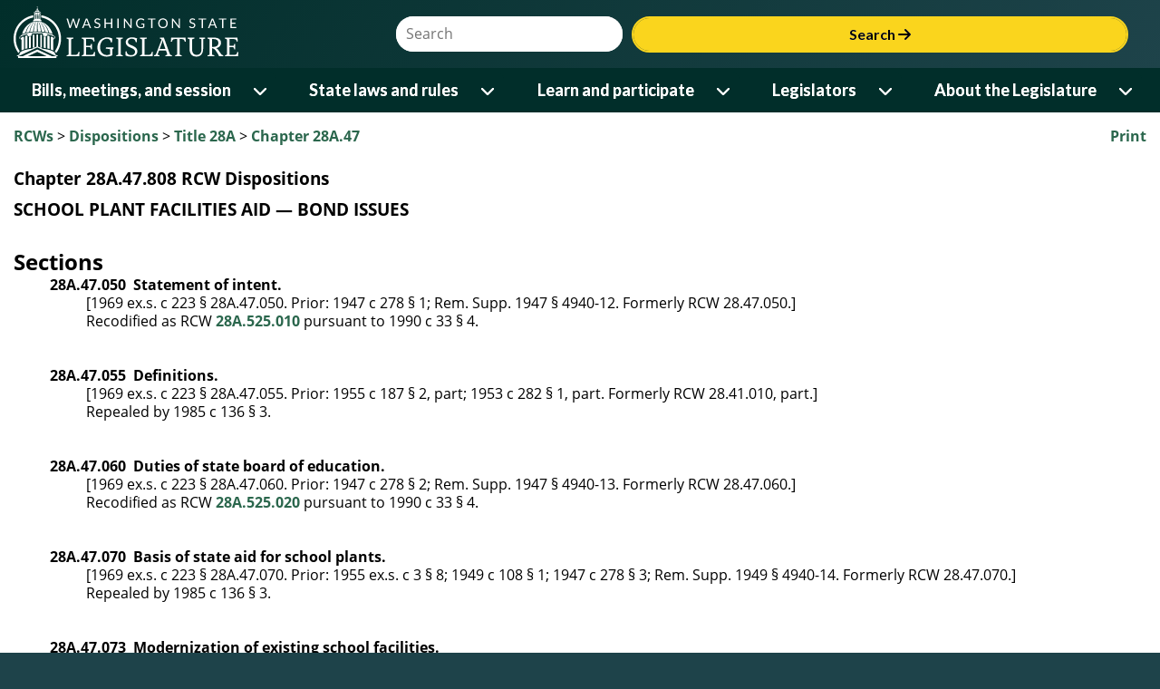

--- FILE ---
content_type: text/html; charset=utf-8
request_url: https://app.leg.wa.gov/RCW/dispo.aspx?cite=28A.47.808
body_size: 184447
content:


<!DOCTYPE html>
<html lang="en">
<head id="theHead"><title>
	Chapter 28A.47.808 RCW Dispositions:  SCHOOL PLANT FACILITIES AID — BOND ISSUES 
</title><meta http-equiv="X-UA-Compatible" content="IE=EDGE" />
    <!-- make IE use highest version - not compat -->
    <meta name="viewport" content="width=device-width, initial-scale=1.0, maximum-scale=1.0" /><script type="text/javascript" src="/RCW/ruxitagentjs_ICA7NVfqrux_10327251022105625.js" data-dtconfig="rid=RID_-783277572|rpid=-917133741|domain=wa.gov|reportUrl=/RCW/rb_bf18608ouf|app=2e5b56cdeef87a27|cuc=34ku8urp|owasp=1|mel=100000|expw=1|featureHash=ICA7NVfqrux|dpvc=1|lastModification=1768611145406|tp=500,50,0|rdnt=1|uxrgce=1|srbbv=2|agentUri=/RCW/ruxitagentjs_ICA7NVfqrux_10327251022105625.js"></script><link rel="icon" type="image/x-icon" href="favicon.ico" /><link rel="preconnect" href="https://fonts.googleapis.com" /><link rel="preconnect" href="https://fonts.gstatic.com" crossorigin="" /><link rel="stylesheet" href="https://fonts.googleapis.com/css2?family=Bitter:wght@600&amp;family=Lato:wght@400;700&amp;display=swap" /><link rel="stylesheet" href="https://cdnjs.cloudflare.com/ajax/libs/font-awesome/6.6.0/css/all.min.css" integrity="sha512-Kc323vGBEqzTmouAECnVceyQqyqdsSiqLQISBL29aUW4U/M7pSPA/gEUZQqv1cwx4OnYxTxve5UMg5GT6L4JJg==" crossorigin="anonymous" referrerpolicy="no-referrer" />
    <link rel="stylesheet" href="https://app.leg.wa.gov/assets/css/LegTech.Template.header.css" />
    <link rel="stylesheet" href="https://app.leg.wa.gov/assets/css/LegTech.Template.footer.css" />
    <link rel="stylesheet" href="https://app.leg.wa.gov/assets/css/jqm-overrides.css" />

    <link rel="stylesheet" href="https://app.leg.wa.gov/assets/css/framework/jquery/mobile/1.4.2/Wsl-Theme.min.css" />
    <link rel="stylesheet" href="https://app.leg.wa.gov/assets/css/publicSiteResponsive.css?v=" />
    <link rel="stylesheet" href="css/flexGrid.css" /><link rel="stylesheet" href="css/jqueryOverrides.css" /><link rel="Stylesheet" type="text/css" href="css/rcw.css" />

    <script type="text/javascript" src="//code.jquery.com/jquery-1.9.1.min.js"></script>
    <script type="text/javascript">
        if (typeof jQuery == "undefined") {
            document.write(unescape("%3Cscript src='https://app.leg.wa.gov/assets/javascript/framework/jquery/jquery-1.9.1.min.js' type='text/javascript'%3E%3C/script%3E"));
        }
    </script>
    <script src="https://app.leg.wa.gov/assets/javascript/navigation.js"></script>
    <script type="text/javascript" src="https://app.leg.wa.gov/assets/Javascript/Framework/2.0/baseFramework.min.js"></script>
    <script type="text/javascript" src="js/AppNamespace.js"></script>
    <script type="text/javascript" src="js/ResponsiveElements.js"></script>
    <script type="text/javascript" src="js/JSMediaQueries.js"></script>
    <script src="js/rcw.js" type="text/javascript"></script>
    <script src="//code.jquery.com/mobile/1.4.2/jquery.mobile-1.4.2.min.js"></script>
    <script>
        if (typeof $.mobile == 'undefined') {
            document.write(unescape("%3Cscript src='https://app.leg.wa.gov/assets/javascript/framework/jquery/jquery.mobile-1.4.2.min.js' type='text/javascript'%3E%3C/script%3E"));
        }
    </script>
    
    <script async src="https://www.googletagmanager.com/gtag/js?id=G-172L1S6XYR"></script>
    <script>
        window.dataLayer = window.dataLayer || [];
        function gtag() { dataLayer.push(arguments); }
        gtag('js', new Date());
        gtag('config', 'G-172L1S6XYR');
    </script>
    </head>
<body>
    <div id="mediaquery">
        <!-- do not delete, used for js media queries-->
    </div>
    <div data-role="page" id="rcwPage" data-theme="b" id="pageWrapper">
        <div id="wsl-header">
    <div class="header-container">
        <header class="wsl">
            <div id="menu-open">
                <button class="nav-btn" onclick="Navigation.openMenu(event);">
                    <i class="fa-solid fa-bars"></i> <span>Menu</span>
                </button>
            </div>
            <div class="row g-0">
                <div class="col-4 col-xs-4">
                    <a href="https://leg.wa.gov">
                        <img src='[data-uri]' alt="Washington State Legistlature logo of a ring surrounding the capital building dome and oculus" id="logo" />
                    </a>
                </div>
                <div id="searchContainer" class="col-8 col-xs-8">
                    <div id="siteSearch" class="float-end">
                        <div class="input-group">
                            <label class="sr-only visually-hidden" for="headerSearchTerm">Website Search Term</label>
                            <input type="text" id="headerSearchTerm" class="input-text search-term" placeholder="Search" />
                            <button onclick="Navigation.siteSearch(event);">Search <i class="fa-solid fa-arrow-right"></i></button>
                        </div>
                    </div>
                </div>
            </div>
        </header>
    </div>
    <nav>
        <div id="menu-close">
            <div>
                Menu
            </div>
            <div>
                <button class="nav-btn" onclick="Navigation.closeMenu(event);">
                    <i class="fa-solid fa-xmark"></i>
                    <span>Menu</span>
                </button>
            </div>
        </div>
        <div id="menu-tools">
            <div id="site-search">
                <div class="input-group">
                    <label class="visually-hidden sr-only" for="nav-searchterm">Website Search Term</label>
                    <input type="text" id="nav-searchterm" placeholder="Search">
                    <button onclick="Navigation.transferToSearchApp(event)">Search <i class="fa-solid fa-arrow-right"></i></button>
                </div>
            </div>
        </div>
        <ul class="level1">
            <li>
                <span class="desktop-link ">
                    <a href="https://leg.wa.gov/bills-meetings-and-session/" class="dropdown-item">Bills, meetings, and session</a>
                    <button class="level1" onclick="Navigation.showMenu(this, event)" aria-expanded="false" aria-label="Open or close 'Bills, meetings, and session' sub-menu" aria-controls="level1-menu-0" id="level1-button-0"><i class="fa-solid fa-chevron-down"></i></button>
                </span>
                <span class="mobile-link">
                    <a href="https://leg.wa.gov/bills-meetings-and-session/">Bills, meetings, and session</a>
                    <button class="level1" onclick="Navigation.showMenu(this, event)" aria-label="Open or close 'Bills, meetings, and session' sub-menu" aria-expanded="false" aria-controls="level1-menu-0" id="level1-button-0"><i class="fa-solid fa-chevron-down"></i></button>
                </span><ul class="level2  " id="level1-menu-0" role="region" aria-labelledby="level1-button-0">
                    <li class="level2-item">
                        <div>
                            <div class="left-menu">
                                <span>
                                    <a href="https://leg.wa.gov/bills-meetings-and-session/bills/" target="_self">Bills</a>
                                    <button class="level2" onclick="Navigation.showSubmenu(this)" onmouseover="Navigation.showSubmenu(this, true)" aria-label="Open or close 'Bills' sub-menu" aria-expanded="false" aria-controls="level2-menu-0" id="level2-button-0"><i class="fa-solid fa-chevron-right"></i></button>
                                </span>
                            </div>
                            <div class="right-menu"><ul class="level3" style="columns:2" id="level2-menu-0" role="region" aria-labelledby="level2-button-0"><li><a href="https://leg.wa.gov/bills-meetings-and-session/bills/how-to-track-a-bill/" target="_self" class="dropdown-item">How to track a bill</a></li><li><a href="https://leg.wa.gov/bills-meetings-and-session/bills/how-to-comment-on-a-bill/" target="_self" class="dropdown-item">How to comment on a bill</a></li><li><a href="https://leg.wa.gov/bills-meetings-and-session/bills/help-with-bills/" target="_self" class="dropdown-item">Help with bills</a></li><li><a href="https://leg.wa.gov/bills-meetings-and-session/bills/data-and-statistics/" target="_self" class="dropdown-item">Data and statistics</a></li><li><a href="https://app.leg.wa.gov/billinfo/prefiled.aspx?year=2025" target="_self" class="dropdown-item">Prefiled bills for 2025</a></li></ul></div>
                        </div>
                    </li>
                    <li class="level2-item">
                        <div>
                            <div class="left-menu"><span><a href="https://app.leg.wa.gov/committeeschedules/" target="_self">Meeting schedules</a></span></div>
                            <div class="right-menu"></div>
                        </div>
                    </li>
                    <li class="level2-item">
                        <div>
                            <div class="left-menu">
                                <span>
                                    <a href="https://leg.wa.gov/bills-meetings-and-session/session/" target="_self">Session</a>
                                    <button class="level2" onclick="Navigation.showSubmenu(this)" onmouseover="Navigation.showSubmenu(this, true)" aria-label="Open or close 'Session' sub-menu" aria-expanded="false" aria-controls="level2-menu-1" id="level2-button-1"><i class="fa-solid fa-chevron-right"></i></button>
                                </span>
                            </div>
                            <div class="right-menu"><ul class="level3" style="" id="level2-menu-1" role="region" aria-labelledby="level2-button-1"><li><a href="https://leg.wa.gov/bills-meetings-and-session/session/how-to-testify-at-a-committee-meeting/" target="_self" class="dropdown-item">How to testify at a committee meeting</a></li><li><a href="https://leg.wa.gov/bills-meetings-and-session/session/session-documents/" target="_self" class="dropdown-item">Session documents</a></li></ul></div>
                        </div>
                    </li>
                    <li class="level2-item">
                        <div>
                            <div class="left-menu"><span><a href="https://app.leg.wa.gov/billinfo/initiatives.aspx" target="_self">Initiatives and referenda</a></span></div>
                            <div class="right-menu"></div>
                        </div>
                    </li>
                </ul>
            </li>
            <li>
                <span class="desktop-link ">
                    <a href="https://leg.wa.gov/state-laws-and-rules/" class="dropdown-item">State laws and rules</a>
                    <button class="level1" onclick="Navigation.showMenu(this, event)" aria-expanded="false" aria-label="Open or close 'State laws and rules' sub-menu" aria-controls="level1-menu-1" id="level1-button-1"><i class="fa-solid fa-chevron-down"></i></button>
                </span>
                <span class="mobile-link">
                    <a href="https://leg.wa.gov/state-laws-and-rules/">State laws and rules</a>
                    <button class="level1" onclick="Navigation.showMenu(this, event)" aria-label="Open or close 'State laws and rules' sub-menu" aria-expanded="false" aria-controls="level1-menu-1" id="level1-button-1"><i class="fa-solid fa-chevron-down"></i></button>
                </span><ul class="level2  " id="level1-menu-1" role="region" aria-labelledby="level1-button-1">
                    <li class="level2-item">
                        <div>
                            <div class="left-menu"><span><a href="https://leg.wa.gov/state-laws-and-rules/washington-state-constitution/" target="_self">Washington State Constitution</a></span></div>
                            <div class="right-menu"></div>
                        </div>
                    </li>
                    <li class="level2-item">
                        <div>
                            <div class="left-menu">
                                <span>
                                    <a href="https://leg.wa.gov/state-laws-and-rules/state-laws-rcw/" target="_self">State laws (RCW)</a>
                                    <button class="level2" onclick="Navigation.showSubmenu(this)" onmouseover="Navigation.showSubmenu(this, true)" aria-label="Open or close 'State laws (RCW)' sub-menu" aria-expanded="false" aria-controls="level2-menu-2" id="level2-button-2"><i class="fa-solid fa-chevron-right"></i></button>
                                </span>
                            </div>
                            <div class="right-menu"><ul class="level3" style="" id="level2-menu-2" role="region" aria-labelledby="level2-button-2"><li><a href="https://leg.wa.gov/state-laws-and-rules/state-laws-rcw/session-laws/" target="_self" class="dropdown-item">Session laws</a></li><li><a href="https://leg.wa.gov/state-laws-and-rules/state-laws-rcw/past-versions-of-state-laws/" target="_self" class="dropdown-item">Past versions of state laws</a></li><li><a href="https://leg.wa.gov/state-laws-and-rules/state-laws-rcw/help-with-state-laws/" target="_self" class="dropdown-item">Help with state laws</a></li></ul></div>
                        </div>
                    </li>
                    <li class="level2-item">
                        <div>
                            <div class="left-menu">
                                <span>
                                    <a href="https://leg.wa.gov/state-laws-and-rules/state-rules-wac/" target="_self">State rules (WAC)</a>
                                    <button class="level2" onclick="Navigation.showSubmenu(this)" onmouseover="Navigation.showSubmenu(this, true)" aria-label="Open or close 'State rules (WAC)' sub-menu" aria-expanded="false" aria-controls="level2-menu-3" id="level2-button-3"><i class="fa-solid fa-chevron-right"></i></button>
                                </span>
                            </div>
                            <div class="right-menu"><ul class="level3" style="" id="level2-menu-3" role="region" aria-labelledby="level2-button-3"><li><a href="https://leg.wa.gov/state-laws-and-rules/state-rules-wac/past-versions-of-state-rules/" target="_self" class="dropdown-item">Past versions of state rules</a></li></ul></div>
                        </div>
                    </li>
                    <li class="level2-item">
                        <div>
                            <div class="left-menu">
                                <span>
                                    <a href="https://leg.wa.gov/state-laws-and-rules/washington-state-register/" target="_self">Washington State Register</a>
                                    <button class="level2" onclick="Navigation.showSubmenu(this)" onmouseover="Navigation.showSubmenu(this, true)" aria-label="Open or close 'Washington State Register' sub-menu" aria-expanded="false" aria-controls="level2-menu-4" id="level2-button-4"><i class="fa-solid fa-chevron-right"></i></button>
                                </span>
                            </div>
                            <div class="right-menu"><ul class="level3" style="" id="level2-menu-4" role="region" aria-labelledby="level2-button-4"><li><a href="https://leg.wa.gov/state-laws-and-rules/washington-state-register/rule-making-help/" target="_self" class="dropdown-item">Rule-making help</a></li><li><a href="https://leg.wa.gov/state-laws-and-rules/washington-state-register/rule-making-activity/" target="_self" class="dropdown-item">Rule-making activity</a></li></ul></div>
                        </div>
                    </li>
                    <li class="level2-item">
                        <div>
                            <div class="left-menu"><span><a href="https://leg.wa.gov/state-laws-and-rules/washington-state-register/rule-making-help/rule-drafting-service-rds/" target="_self">Rule Drafting Service (RDS)</a></span></div>
                            <div class="right-menu"></div>
                        </div>
                    </li>
                </ul>
            </li>
            <li>
                <span class="desktop-link ">
                    <a href="https://leg.wa.gov/learn-and-participate/" class="dropdown-item">Learn and participate</a>
                    <button class="level1" onclick="Navigation.showMenu(this, event)" aria-expanded="false" aria-label="Open or close 'Learn and participate' sub-menu" aria-controls="level1-menu-2" id="level1-button-2"><i class="fa-solid fa-chevron-down"></i></button>
                </span>
                <span class="mobile-link">
                    <a href="https://leg.wa.gov/learn-and-participate/">Learn and participate</a>
                    <button class="level1" onclick="Navigation.showMenu(this, event)" aria-label="Open or close 'Learn and participate' sub-menu" aria-expanded="false" aria-controls="level1-menu-2" id="level1-button-2"><i class="fa-solid fa-chevron-down"></i></button>
                </span><ul class="level2  " id="level1-menu-2" role="region" aria-labelledby="level1-button-2">
                    <li class="level2-item">
                        <div>
                            <div class="left-menu">
                                <span>
                                    <a href="https://leg.wa.gov/learn-and-participate/civic-education-programs/" target="_self">Civic education programs</a>
                                    <button class="level2" onclick="Navigation.showSubmenu(this)" onmouseover="Navigation.showSubmenu(this, true)" aria-label="Open or close 'Civic education programs' sub-menu" aria-expanded="false" aria-controls="level2-menu-5" id="level2-button-5"><i class="fa-solid fa-chevron-right"></i></button>
                                </span>
                            </div>
                            <div class="right-menu"><ul class="level3" style="" id="level2-menu-5" role="region" aria-labelledby="level2-button-5"><li><a href="https://leg.wa.gov/learn-and-participate/civic-education-programs/page-program/" target="_self" class="dropdown-item">Page Program</a></li><li><a href="https://leg.wa.gov/learn-and-participate/civic-education-programs/internship-program/" target="_self" class="dropdown-item">Internship Program</a></li><li><a href="https://leg.wa.gov/learn-and-participate/civic-education-programs/legislative-scholar-program/" target="_self" class="dropdown-item">Legislative Scholar Program</a></li></ul></div>
                        </div>
                    </li>
                    <li class="level2-item">
                        <div>
                            <div class="left-menu"><span><a href="https://leg.wa.gov/learn-and-participate/how-a-bill-becomes-a-law/" target="_self">How a bill becomes a law</a></span></div>
                            <div class="right-menu"></div>
                        </div>
                    </li>
                    <li class="level2-item">
                        <div>
                            <div class="left-menu"><span><a href="https://leg.wa.gov/learn-and-participate/how-to-participate-in-the-lawmaking-process/" target="_self">How to participate in the lawmaking process</a></span></div>
                            <div class="right-menu"></div>
                        </div>
                    </li>
                    <li class="level2-item">
                        <div>
                            <div class="left-menu">
                                <span>
                                    <a href="https://leg.wa.gov/learn-and-participate/educational-resources/" target="_self">Educational resources</a>
                                    <button class="level2" onclick="Navigation.showSubmenu(this)" onmouseover="Navigation.showSubmenu(this, true)" aria-label="Open or close 'Educational resources' sub-menu" aria-expanded="false" aria-controls="level2-menu-6" id="level2-button-6"><i class="fa-solid fa-chevron-right"></i></button>
                                </span>
                            </div>
                            <div class="right-menu"><ul class="level3" style="columns:2" id="level2-menu-6" role="region" aria-labelledby="level2-button-6"><li><a href="https://leg.wa.gov/learn-and-participate/educational-resources/classroom-and-learning-materials/" target="_self" class="dropdown-item">Classroom and learning materials</a></li><li><a href="https://leg.wa.gov/learn-and-participate/educational-resources/legislative-documents-in-alphabetical-order/" target="_self" class="dropdown-item">Legislative documents in alphabetical order</a></li><li><a href="https://leg.wa.gov/learn-and-participate/educational-resources/pension-education/" target="_self" class="dropdown-item">Pension education</a></li><li><a href="https://leg.wa.gov/learn-and-participate/educational-resources/state-symbols/" target="_self" class="dropdown-item">State symbols</a></li><li><a href="https://leg.wa.gov/learn-and-participate/educational-resources/civics-organizations/" target="_self" class="dropdown-item">Civics organizations</a></li></ul></div>
                        </div>
                    </li>
                    <li class="level2-item">
                        <div>
                            <div class="left-menu"><span><a href="https://fiscal.wa.gov/" target="_blank">State budgets (fiscal.wa.gov)</a></span></div>
                            <div class="right-menu"></div>
                        </div>
                    </li>
                    <li class="level2-item">
                        <div>
                            <div class="left-menu"><span><a href="https://leg.wa.gov/learn-and-participate/glossary/" target="_self">Glossary of legislative terms</a></span></div>
                            <div class="right-menu"></div>
                        </div>
                    </li>
                </ul>
            </li>
            <li>
                <span class="desktop-link ">
                    <a href="https://leg.wa.gov/legislators/" class="dropdown-item">Legislators</a>
                    <button class="level1" onclick="Navigation.showMenu(this, event)" aria-expanded="false" aria-label="Open or close 'Legislators' sub-menu" aria-controls="level1-menu-3" id="level1-button-3"><i class="fa-solid fa-chevron-down"></i></button>
                </span>
                <span class="mobile-link">
                    <a href="https://leg.wa.gov/legislators/">Legislators</a>
                    <button class="level1" onclick="Navigation.showMenu(this, event)" aria-label="Open or close 'Legislators' sub-menu" aria-expanded="false" aria-controls="level1-menu-3" id="level1-button-3"><i class="fa-solid fa-chevron-down"></i></button>
                </span><ul class="level2  " id="level1-menu-3" role="region" aria-labelledby="level1-button-3">
                    <li class="level2-item">
                        <div>
                            <div class="left-menu"><span><a href="https://app.leg.wa.gov/districtfinder" target="_self">District Finder</a></span></div>
                            <div class="right-menu"></div>
                        </div>
                    </li>
                    <li class="level2-item">
                        <div>
                            <div class="left-menu"><span><a href="https://leg.wa.gov/legislators/legislator-directories/" target="_self">Legislator directories</a></span></div>
                            <div class="right-menu"></div>
                        </div>
                    </li>
                    <li class="level2-item">
                        <div>
                            <div class="left-menu"><span><a href="https://leg.wa.gov/legislators/how-to-send-a-message-to-a-legislator/" target="_self">How to send a message to a legislator</a></span></div>
                            <div class="right-menu"></div>
                        </div>
                    </li>
                    <li class="level2-item">
                        <div>
                            <div class="left-menu">
                                <span>
                                    <a href="https://leg.wa.gov/legislators/house-and-senate-class-photos/" target="_self">House and Senate class photos</a>
                                    <button class="level2" onclick="Navigation.showSubmenu(this)" onmouseover="Navigation.showSubmenu(this, true)" aria-label="Open or close 'House and Senate class photos' sub-menu" aria-expanded="false" aria-controls="level2-menu-7" id="level2-button-7"><i class="fa-solid fa-chevron-right"></i></button>
                                </span>
                            </div>
                            <div class="right-menu"><ul class="level3" style="" id="level2-menu-7" role="region" aria-labelledby="level2-button-7"><li><a href="https://leg.wa.gov/legislators/house-and-senate-class-photos/house-class-photos/" target="_self" class="dropdown-item">House Class Photos</a></li><li><a href="https://leg.wa.gov/legislators/house-and-senate-class-photos/senate-class-photos/" target="_self" class="dropdown-item">Senate Class Photos</a></li></ul></div>
                        </div>
                    </li>
                </ul>
            </li>
            <li>
                <span class="desktop-link ">
                    <a href="https://leg.wa.gov/about-the-legislature/" class="dropdown-item">About the Legislature</a>
                    <button class="level1" onclick="Navigation.showMenu(this, event)" aria-expanded="false" aria-label="Open or close 'About the Legislature' sub-menu" aria-controls="level1-menu-4" id="level1-button-4"><i class="fa-solid fa-chevron-down"></i></button>
                </span>
                <span class="mobile-link">
                    <a href="https://leg.wa.gov/about-the-legislature/">About the Legislature</a>
                    <button class="level1" onclick="Navigation.showMenu(this, event)" aria-label="Open or close 'About the Legislature' sub-menu" aria-expanded="false" aria-controls="level1-menu-4" id="level1-button-4"><i class="fa-solid fa-chevron-down"></i></button>
                </span><ul class="level2  " id="level1-menu-4" role="region" aria-labelledby="level1-button-4">
                    <li class="level2-item">
                        <div>
                            <div class="left-menu">
                                <span>
                                    <a href="https://leg.wa.gov/about-the-legislature/house-of-representatives/" target="_self">House of Representatives</a>
                                    <button class="level2" onclick="Navigation.showSubmenu(this)" onmouseover="Navigation.showSubmenu(this, true)" aria-label="Open or close 'House of Representatives' sub-menu" aria-expanded="false" aria-controls="level2-menu-8" id="level2-button-8"><i class="fa-solid fa-chevron-right"></i></button>
                                </span>
                            </div>
                            <div class="right-menu"><ul class="level3" style="" id="level2-menu-8" role="region" aria-labelledby="level2-button-8"><li><a href="https://leg.wa.gov/about-the-legislature/house-of-representatives/house-administration/" target="_self" class="dropdown-item">House Administration</a></li><li><a href="https://leg.wa.gov/about-the-legislature/house-of-representatives/office-of-program-research/" target="_self" class="dropdown-item">Office of Program Research</a></li></ul></div>
                        </div>
                    </li>
                    <li class="level2-item">
                        <div>
                            <div class="left-menu">
                                <span>
                                    <a href="https://leg.wa.gov/about-the-legislature/senate/" target="_self">Senate</a>
                                    <button class="level2" onclick="Navigation.showSubmenu(this)" onmouseover="Navigation.showSubmenu(this, true)" aria-label="Open or close 'Senate' sub-menu" aria-expanded="false" aria-controls="level2-menu-9" id="level2-button-9"><i class="fa-solid fa-chevron-right"></i></button>
                                </span>
                            </div>
                            <div class="right-menu"><ul class="level3" style="" id="level2-menu-9" role="region" aria-labelledby="level2-button-9"><li><a href="https://leg.wa.gov/about-the-legislature/senate/senate-committee-services/" target="_self" class="dropdown-item">Senate Committee Services</a></li><li><a href="https://leg.wa.gov/about-the-legislature/senate/schedules/" target="_self" class="dropdown-item">Schedules</a></li><li><a href="https://leg.wa.gov/about-the-legislature/senate/leadership/" target="_self" class="dropdown-item">Leadership</a></li><li><a href="https://leg.wa.gov/about-the-legislature/senate/administration/" target="_self" class="dropdown-item">Administration</a></li></ul></div>
                        </div>
                    </li>
                    <li class="level2-item">
                        <div>
                            <div class="left-menu"><span><a href="https://leg.wa.gov/about-the-legislature/committees/" target="_self">Committees</a></span></div>
                            <div class="right-menu"></div>
                        </div>
                    </li>
                    <li class="level2-item">
                        <div>
                            <div class="left-menu"><span><a href="https://leg.wa.gov/about-the-legislature/legislative-information-center/" target="_self">Legislative Information Center</a></span></div>
                            <div class="right-menu"></div>
                        </div>
                    </li>
                    <li class="level2-item">
                        <div>
                            <div class="left-menu">
                                <span>
                                    <a href="https://leg.wa.gov/about-the-legislature/legislative-agencies/" target="_self">Legislative agencies</a>
                                    <button class="level2" onclick="Navigation.showSubmenu(this)" onmouseover="Navigation.showSubmenu(this, true)" aria-label="Open or close 'Legislative agencies' sub-menu" aria-expanded="false" aria-controls="level2-menu-10" id="level2-button-10"><i class="fa-solid fa-chevron-right"></i></button>
                                </span>
                            </div>
                            <div class="right-menu"><ul class="level3" style="columns:2" id="level2-menu-10" role="region" aria-labelledby="level2-button-10"><li><a href="https://leg.wa.gov/about-the-legislature/legislative-agencies/jlarc/" target="_self" class="dropdown-item">Joint Legislative Audit and Review Committee (JLARC)</a></li><li><a href="https://leg.wa.gov/about-the-legislature/legislative-agencies/jtc/" target="_self" class="dropdown-item">Joint Transportation Committee (JTC)</a></li><li><a href="https://leg.wa.gov/about-the-legislature/legislative-agencies/leb/" target="_self" class="dropdown-item">Legislative Ethics Board (LEB)</a></li><li><a href="https://leg.wa.gov/about-the-legislature/legislative-agencies/leap/" target="_self" class="dropdown-item">Legislative Evaluation and Accountability Program (LEAP) Committee</a></li><li><a href="https://leg.wa.gov/about-the-legislature/legislative-agencies/leg-tech/" target="_self" class="dropdown-item">Legislative Service Center (LEG-TECH)</a></li><li><a href="https://lss.leg.wa.gov/" target="_blank" class="dropdown-item">Legislative Support Services (LSS)</a></li><li><a href="https://leg.wa.gov/about-the-legislature/legislative-agencies/cro/" target="_self" class="dropdown-item">Office of the Code Reviser (CRO)</a></li><li><a href="https://leg.wa.gov/about-the-legislature/legislative-agencies/osllr/" target="_self" class="dropdown-item">Office of State Legislative Labor Relations (OSLLR)</a></li><li><a href="https://leg.wa.gov/about-the-legislature/legislative-agencies/osa/" target="_self" class="dropdown-item">Office of the State Actuary (OSA)</a></li></ul></div>
                        </div>
                    </li>
                    <li class="level2-item">
                        <div>
                            <div class="left-menu">
                                <span>
                                    <a href="https://leg.wa.gov/about-the-legislature/legislative-procedures/" target="_self">Legislative procedures</a>
                                    <button class="level2" onclick="Navigation.showSubmenu(this)" onmouseover="Navigation.showSubmenu(this, true)" aria-label="Open or close 'Legislative procedures' sub-menu" aria-expanded="false" aria-controls="level2-menu-11" id="level2-button-11"><i class="fa-solid fa-chevron-right"></i></button>
                                </span>
                            </div>
                            <div class="right-menu"><ul class="level3" style="columns:2" id="level2-menu-11" role="region" aria-labelledby="level2-button-11"><li><a href="https://leg.wa.gov/about-the-legislature/legislative-procedures/house-rules/" target="_self" class="dropdown-item">House rules</a></li><li><a href="https://leg.wa.gov/about-the-legislature/legislative-procedures/senate-rules/" target="_self" class="dropdown-item">Senate rules</a></li><li><a href="https://leg.wa.gov/about-the-legislature/legislative-procedures/joint-rules/" target="_self" class="dropdown-item">Joint rules</a></li><li><a href="https://leg.wa.gov/about-the-legislature/legislative-procedures/reeds-rules/" target="_self" class="dropdown-item">Reed's Rules</a></li><li><a href="https://leg.wa.gov/about-the-legislature/legislative-procedures/senate-emergency-parliamentary-rules/" target="_self" class="dropdown-item">Senate emergency parliamentary rules</a></li><li><a href="https://leg.wa.gov/about-the-legislature/senate/administration/senate-committee-room-rules/" target="_self" class="dropdown-item">Senate committee room rules</a></li><li><a href="https://leg.wa.gov/about-the-legislature/legislative-procedures/code-revisers-office-procedures/" target="_self" class="dropdown-item">Code Reviser's Office Procedures</a></li><li><a href="https://leg.wa.gov/about-the-legislature/legislative-procedures/ethics-board-rules/" target="_self" class="dropdown-item">Ethics Board rules</a></li><li><a href="https://leg.wa.gov/state-laws-and-rules/washington-state-constitution/" target="_self" class="dropdown-item">Washington State Constitution</a></li></ul></div>
                        </div>
                    </li>
                    <li class="level2-item">
                        <div>
                            <div class="left-menu">
                                <span>
                                    <a href="https://leg.wa.gov/about-the-legislature/ethics/" target="_self">Ethics</a>
                                    <button class="level2" onclick="Navigation.showSubmenu(this)" onmouseover="Navigation.showSubmenu(this, true)" aria-label="Open or close 'Ethics' sub-menu" aria-expanded="false" aria-controls="level2-menu-12" id="level2-button-12"><i class="fa-solid fa-chevron-right"></i></button>
                                </span>
                            </div>
                            <div class="right-menu"><ul class="level3" style="columns:2" id="level2-menu-12" role="region" aria-labelledby="level2-button-12"><li><a href="https://leg.wa.gov/about-the-legislature/ethics/ethics-advisory-opinions/" target="_self" class="dropdown-item">Ethics advisory opinions</a></li><li><a href="https://leg.wa.gov/about-the-legislature/ethics/ethics-complaint-opinions/" target="_self" class="dropdown-item">Ethics complaint opinions</a></li><li><a href="https://leg.wa.gov/about-the-legislature/ethics/ethics-alerts/" target="_self" class="dropdown-item">Ethics alerts</a></li><li><a href="https://leg.wa.gov/about-the-legislature/ethics/ethics-reports/" target="_self" class="dropdown-item">Ethics reports</a></li><li><a href="https://na4.documents.adobe.com/public/esignWidget?wid=CBFCIBAA3AAABLblqZhDBxzMxm9qEzn8gS4ZvtX5ndW2xR0OmlGlKuIpLSJqHtsZIL4IEUmhDnWTVk-tKJpo*" target="_blank" class="dropdown-item">Ethics complaint form</a></li></ul></div>
                        </div>
                    </li>
                    <li class="level2-item">
                        <div>
                            <div class="left-menu">
                                <span>
                                    <a href="https://leg.wa.gov/about-the-legislature/history-of-the-legislature/" target="_self">History of the Legislature</a>
                                    <button class="level2" onclick="Navigation.showSubmenu(this)" onmouseover="Navigation.showSubmenu(this, true)" aria-label="Open or close 'History of the Legislature' sub-menu" aria-expanded="false" aria-controls="level2-menu-13" id="level2-button-13"><i class="fa-solid fa-chevron-right"></i></button>
                                </span>
                            </div>
                            <div class="right-menu"><ul class="level3" style="" id="level2-menu-13" role="region" aria-labelledby="level2-button-13"><li><a href="https://leg.wa.gov/about-the-legislature/history-of-the-legislature/enabling-act/" target="_self" class="dropdown-item">Enabling Act</a></li><li><a href="https://leg.wa.gov/about-the-legislature/history-of-the-legislature/territorial-history/" target="_self" class="dropdown-item">Territorial history</a></li><li><a href="https://leg.wa.gov/about-the-legislature/history-of-the-legislature/senate-presidents/" target="_self" class="dropdown-item">Senate Presidents</a></li><li><a href="https://leg.wa.gov/about-the-legislature/history-of-the-legislature/preserving-capitol-furniture/" target="_self" class="dropdown-item">Preserving Capitol furniture</a></li></ul></div>
                        </div>
                    </li>
                </ul>
            </li>
        </ul>
        <div id="submenu-container" style="display: none;"></div>
    </nav>
</div>

        <div class="ui-content" role="main">
            <div class="container-fluid" id="divContent">
                <div class="row clearfix hidden-print">
                    <div id="divPrint" class="col-csm-7 col-csm-push-5 text-right">
                        <a id="aPrint" onclick="javascript:window.print();">Print</a>
                    </div>
                    <div id="divBreadCrumb" class="col-csm-5 col-csm-pull-7">
                        <!-- phBreadcrumb start -->
                        <span class="breadCrumbClass"><a href="default.aspx">RCWs</a> > <a href="dispo.aspx">Dispositions</a> > <a href="dispo.aspx?cite=28A">Title 28A</a> > <a href="dispo.aspx?cite=28A.47">Chapter 28A.47</a></span><br /><br />
                        <!-- phBreadcrumb end -->
                    </div>
                </div>
                
    <h3>Chapter 28A.47.808 RCW Dispositions</h3><h3>  SCHOOL PLANT FACILITIES AID — BOND ISSUES </h3>
    
    
    
    
    <div id="ContentPlaceHolder1_pnlContent">
	
        <br/>
        <h2>Sections</h2> 
        
        <blockquote style="margin-top: 0px; margin-right: 0px; margin-bottom: 0px;">
            <span id="ContentPlaceHolder1_dlDispositions"><span>
                    <b>
                        28A.47.050&nbsp;
                        Statement of intent.</b><br/>
                    <blockquote style="margin-top: 0px; margin-bottom: 0px; margin-right: 0px">
                        [1969 ex.s. c 223 § 28A.47.050.  Prior:  1947 c 278 § 1; Rem. Supp. 1947 § 4940-12.  Formerly RCW 28.47.050.]<br/>
                        Recodified as RCW <a href='/rcw/default.aspx?cite=28A.525.010'>28A.525.010</a> pursuant to 1990 c 33 § 4.
                        </blockquote>
                    <br/>
                </span><br /><span>
                    <b>
                        28A.47.055&nbsp;
                        Definitions.</b><br/>
                    <blockquote style="margin-top: 0px; margin-bottom: 0px; margin-right: 0px">
                        [1969 ex.s. c 223 § 28A.47.055.  Prior:  1955 c 187 § 2, part; 1953 c 282 § 1, part.  Formerly RCW 28.41.010, part.]<br/>
                        Repealed by 1985 c 136 § 3.
                        </blockquote>
                    <br/>
                </span><br /><span>
                    <b>
                        28A.47.060&nbsp;
                        Duties of state board of education.</b><br/>
                    <blockquote style="margin-top: 0px; margin-bottom: 0px; margin-right: 0px">
                        [1969 ex.s. c 223 § 28A.47.060.  Prior:  1947 c 278 § 2; Rem. Supp. 1947 § 4940-13.  Formerly RCW 28.47.060.]<br/>
                        Recodified as RCW <a href='/rcw/default.aspx?cite=28A.525.020'>28A.525.020</a> pursuant to 1990 c 33 § 4.
                        </blockquote>
                    <br/>
                </span><br /><span>
                    <b>
                        28A.47.070&nbsp;
                        Basis of state aid for school plants.</b><br/>
                    <blockquote style="margin-top: 0px; margin-bottom: 0px; margin-right: 0px">
                        [1969 ex.s. c 223 § 28A.47.070.  Prior:  1955 ex.s. c 3 § 8; 1949 c 108 § 1; 1947 c 278 § 3; Rem. Supp. 1949 § 4940-14.  Formerly RCW 28.47.070.]<br/>
                        Repealed by 1985 c 136 § 3.
                        </blockquote>
                    <br/>
                </span><br /><span>
                    <b>
                        28A.47.073&nbsp;
                        Modernization of existing school facilities.</b><br/>
                    <blockquote style="margin-top: 0px; margin-bottom: 0px; margin-right: 0px">
                        [1980 c 154 § 17; 1969 ex.s. c 223 § 28A.47.073.  Prior:  1967 ex.s. c 21 § 1.  Formerly RCW 28.47.073.]<br/>
                        Recodified as RCW <a href='/rcw/default.aspx?cite=28A.525.030'>28A.525.030</a> pursuant to 1990 c 33 § 4.
                        </blockquote>
                    <br/>
                </span><br /><span>
                    <b>
                        28A.47.075&nbsp;
                        Portable buildings or classrooms.</b><br/>
                    <blockquote style="margin-top: 0px; margin-bottom: 0px; margin-right: 0px">
                        [1969 ex.s. c 223 § 28A.47.075.  Prior:  1953 c 158 § 1.  Formerly RCW 28.47.075.]<br/>
                        Recodified as RCW <a href='/rcw/default.aspx?cite=28A.525.040'>28A.525.040</a> pursuant to 1990 c 33 § 4.
                        </blockquote>
                    <br/>
                </span><br /><span>
                    <b>
                        28A.47.080&nbsp;
                        Applications for aid — Rules and regulations — Recommendations.</b><br/>
                    <blockquote style="margin-top: 0px; margin-bottom: 0px; margin-right: 0px">
                        [1969 ex.s. c 223 § 28A.47.080.  Prior:  1947 c 278 § 4; Rem. Supp. 1947 § 4940-15.  Formerly RCW 28.47.080.]<br/>
                        Recodified as RCW <a href='/rcw/default.aspx?cite=28A.525.050'>28A.525.050</a> pursuant to 1990 c 33 § 4.
                        </blockquote>
                    <br/>
                </span><br /><span>
                    <b>
                        28A.47.085&nbsp;
                        Board rules impacting state funding of school construction or modernization projects — Ratification by legislature — Application.</b><br/>
                    <blockquote style="margin-top: 0px; margin-bottom: 0px; margin-right: 0px">
                        [1987 c 413 § 5.]<br/>
                        Failed to become law.  See 1987 c 413 § 13.
                        </blockquote>
                    <br/>
                </span><br /><span>
                    <b>
                        28A.47.090&nbsp;
                        Manual — Contents — Preparation and revision.</b><br/>
                    <blockquote style="margin-top: 0px; margin-bottom: 0px; margin-right: 0px">
                        [1979 c 141 § 36; 1969 ex.s. c 223 § 28A.47.090.  Prior:  1947 c 278 § 5; Rem. Supp. 1947 § 4940-16.  Formerly RCW 28.47.090.]<br/>
                        Recodified as RCW <a href='/rcw/default.aspx?cite=28A.525.060'>28A.525.060</a> pursuant to 1990 c 33 § 4.
                        </blockquote>
                    <br/>
                </span><br /><span>
                    <b>
                        28A.47.100&nbsp;
                        State superintendent to assist districts and state board.</b><br/>
                    <blockquote style="margin-top: 0px; margin-bottom: 0px; margin-right: 0px">
                        [1985 c 136 § 1; 1969 ex.s. c 223 § 28A.47.100.  Prior:  1947 c 278 § 6; Rem. Supp. 1947 § 4940-17.  Formerly RCW 28.47.100.]<br/>
                        Recodified as RCW <a href='/rcw/default.aspx?cite=28A.525.070'>28A.525.070</a> pursuant to 1990 c 33 § 4.
                        </blockquote>
                    <br/>
                </span><br /><span>
                    <b>
                        28A.47.105&nbsp;
                        Vacant school plant facilities — Lease by contiguous district, when required — Eligibility for matching funds.</b><br/>
                    <blockquote style="margin-top: 0px; margin-bottom: 0px; margin-right: 0px">
                        [1987 c 112 § 1.]<br/>
                        Recodified as RCW <a href='/rcw/default.aspx?cite=28A.335.230'>28A.335.230</a> pursuant to 1990 c 33 § 4.
                        </blockquote>
                    <br/>
                </span><br /><span>
                    <b>
                        28A.47.120&nbsp;
                        Federal grants — Rules and regulations.</b><br/>
                    <blockquote style="margin-top: 0px; margin-bottom: 0px; margin-right: 0px">
                        [1969 ex.s. c 223 § 28A.47.120.  Prior:  1947 c 278 § 8; Rem. Supp. 1947 § 4940-19.  Formerly RCW 28.47.120.]<br/>
                        Recodified as RCW <a href='/rcw/default.aspx?cite=28A.525.080'>28A.525.080</a> pursuant to 1990 c 33 § 4.
                        </blockquote>
                    <br/>
                </span><br /><span>
                    <b>
                        28A.47.130&nbsp;
                        1949 bond issue for school plant facilities — Form, term, sale, etc.</b><br/>
                    <blockquote style="margin-top: 0px; margin-bottom: 0px; margin-right: 0px">
                        [1969 ex.s. c 223 § 28A.47.130.  Prior:  1949 c 229 § 1.  Formerly RCW 28.47.130.]<br/>
                        Repealed by 1983 c 189 § 1.
                        </blockquote>
                    <br/>
                </span><br /><span>
                    <b>
                        28A.47.140&nbsp;
                        1949 bond issue for school plant facilities — Proceeds of bond sale — Deposit.</b><br/>
                    <blockquote style="margin-top: 0px; margin-bottom: 0px; margin-right: 0px">
                        [1969 ex.s. c 223 § 28A.47.140.  Prior:  1949 c 229 § 2.  Formerly RCW 28.47.140.]<br/>
                        Repealed by 1983 c 189 § 1.
                        </blockquote>
                    <br/>
                </span><br /><span>
                    <b>
                        28A.47.150&nbsp;
                        1949 bond issue for school plant facilities — Appropriation from building construction account — Purposes.</b><br/>
                    <blockquote style="margin-top: 0px; margin-bottom: 0px; margin-right: 0px">
                        [1969 ex.s. c 223 § 28A.47.150.  Prior:  1949 c 229 § 3.  Formerly RCW 28.47.150.]<br/>
                        Repealed by 1979 ex.s. c 67 § 18.
                        </blockquote>
                    <br/>
                </span><br /><span>
                    <b>
                        28A.47.160&nbsp;
                        1949 bond issue for school plant facilities — Bond redemption account created — Prior rights as to sales tax revenues — Deposits — Enforcement.</b><br/>
                    <blockquote style="margin-top: 0px; margin-bottom: 0px; margin-right: 0px">
                        [1969 ex.s. c 223 § 28A.47.160.  Prior:  1949 c 229 § 4.  Formerly RCW 28.47.160.]<br/>
                        Repealed by 1979 ex.s. c 67 § 18.
                        </blockquote>
                    <br/>
                </span><br /><span>
                    <b>
                        28A.47.170&nbsp;
                        1949 bond issue for school plant facilities — Sales tax not exclusive.</b><br/>
                    <blockquote style="margin-top: 0px; margin-bottom: 0px; margin-right: 0px">
                        [1969 ex.s. c 223 § 28A.47.170.  Prior:  1949 c 229 § 5.  Formerly RCW 28.47.170.]<br/>
                        Repealed by 1983 c 189 § 1.
                        </blockquote>
                    <br/>
                </span><br /><span>
                    <b>
                        28A.47.180&nbsp;
                        1949 bond issue for school plant facilities — Bonds are legal investment for public funds.</b><br/>
                    <blockquote style="margin-top: 0px; margin-bottom: 0px; margin-right: 0px">
                        [1969 ex.s. c 223 § 28A.47.180.  Prior:  1949 c 229 § 6.  Formerly RCW 28.47.180.]<br/>
                        Repealed by 1983 c 189 § 1.
                        </blockquote>
                    <br/>
                </span><br /><span>
                    <b>
                        28A.47.210&nbsp;
                        Investment of current surpluses in public school building construction account and institutional building construction account.</b><br/>
                    <blockquote style="margin-top: 0px; margin-bottom: 0px; margin-right: 0px">
                        [1969 ex.s. c 223 § 28A.47.210.  Prior:  1951 c 147 § 1.  Formerly RCW 28.47.210.]<br/>
                        Repealed by 1983 c 189 § 1.
                        </blockquote>
                    <br/>
                </span><br /><span>
                    <b>
                        28A.47.220&nbsp;
                        Investment of current surpluses in public school building construction account and institutional building construction account — Deposit of securities — Duties of treasurer.</b><br/>
                    <blockquote style="margin-top: 0px; margin-bottom: 0px; margin-right: 0px">
                        [1969 ex.s. c 223 § 28A.47.220.  Prior:  1951 c 147 § 2.  Formerly RCW 28.47.220.]<br/>
                        Repealed by 1983 c 189 § 1.
                        </blockquote>
                    <br/>
                </span><br /><span>
                    <b>
                        28A.47.230&nbsp;
                        Investment of current surpluses in public school building construction account and institutional building construction account — Investment income credited to account.</b><br/>
                    <blockquote style="margin-top: 0px; margin-bottom: 0px; margin-right: 0px">
                        [1969 ex.s. c 223 § 28A.47.230.  Prior:  1951 c 147 § 3.  Formerly RCW 28.47.230.]<br/>
                        Repealed by 1983 c 189 § 1.
                        </blockquote>
                    <br/>
                </span><br /><span>
                    <b>
                        28A.47.420&nbsp;
                        1955 emergency construction of school plant facilities — Bonds authorized — Form, term, etc. — Continuation of levy.</b><br/>
                    <blockquote style="margin-top: 0px; margin-bottom: 0px; margin-right: 0px">
                        [1969 ex.s. c 223 § 28A.47.420.  Prior:  1955 ex.s. c 3 § 1.  Formerly RCW 28.47.420.]<br/>
                        Repealed by 1983 c 189 § 1.
                        </blockquote>
                    <br/>
                </span><br /><span>
                    <b>
                        28A.47.425&nbsp;
                        1955 emergency construction of school plant facilities — Proceeds from bond sale — Deposit.</b><br/>
                    <blockquote style="margin-top: 0px; margin-bottom: 0px; margin-right: 0px">
                        [1969 ex.s. c 223 § 28A.47.425.  Prior:  1955 ex.s. c 3 § 2.  Formerly RCW 28.47.425.]<br/>
                        Repealed by 1979 ex.s. c 67 § 18.
                        </blockquote>
                    <br/>
                </span><br /><span>
                    <b>
                        28A.47.430&nbsp;
                        1955 emergency construction of school plant facilities — Appropriation from public school construction account — Purposes — Local responsibility.</b><br/>
                    <blockquote style="margin-top: 0px; margin-bottom: 0px; margin-right: 0px">
                        [1969 ex.s. c 223 § 28A.47.430.  Prior:  1955 ex.s. c 3 § 3.  Formerly RCW 28.47.430.]<br/>
                        Repealed by 1979 ex.s. c 67 § 18.
                        </blockquote>
                    <br/>
                </span><br /><span>
                    <b>
                        28A.47.435&nbsp;
                        1955 emergency construction of school plant facilities — Additional allotment authorized — Effect of allocation on future disbursements to district.</b><br/>
                    <blockquote style="margin-top: 0px; margin-bottom: 0px; margin-right: 0px">
                        [1969 ex.s. c 223 § 28A.47.435.  Prior:  1955 ex.s. c 3 § 4.  Formerly RCW 28.47.435.]<br/>
                        Repealed by 1983 c 189 § 1.
                        </blockquote>
                    <br/>
                </span><br /><span>
                    <b>
                        28A.47.440&nbsp;
                        Additional tax on cigarettes imposed — Deposit of revenues in general fund.</b><br/>
                    <blockquote style="margin-top: 0px; margin-bottom: 0px; margin-right: 0px">
                        [1983 c 189 § 2; 1972 ex.s. c 157 § 1; 1971 ex.s. c 70 § 1; 1969 ex.s. c 223 § 28A.47.440.  Prior:  1959 c 271 § 1; 1955 ex.s. c 3 § 5.  Formerly RCW 28.47.440.]<br/>
                        Repealed by 1987 c 80 § 6.
                        </blockquote>
                    <br/>
                </span><br /><span>
                    <b>
                        28A.47.445&nbsp;
                        1955 emergency construction of school plant facilities — Legislature may provide additional means of revenue.</b><br/>
                    <blockquote style="margin-top: 0px; margin-bottom: 0px; margin-right: 0px">
                        [1969 ex.s. c 223 § 28A.47.445.  Prior:  1955 ex.s. c 3 § 6.  Formerly RCW 28.47.445.]<br/>
                        Repealed by 1983 c 189 § 1.
                        </blockquote>
                    <br/>
                </span><br /><span>
                    <b>
                        28A.47.450&nbsp;
                        1955 emergency construction of school plant facilities — Bonds are negotiable, legal investments and security.</b><br/>
                    <blockquote style="margin-top: 0px; margin-bottom: 0px; margin-right: 0px">
                        [1969 ex.s. c 223 § 28A.47.450.  Prior:  1955 ex.s. c 3 § 7.  Formerly RCW 28.47.450.]<br/>
                        Repealed by 1983 c 189 § 1.
                        </blockquote>
                    <br/>
                </span><br /><span>
                    <b>
                        28A.47.460&nbsp;
                        1957 bond issue for construction of school plant facilities — Authorized — Form, term, etc. — Continuation of levy.</b><br/>
                    <blockquote style="margin-top: 0px; margin-bottom: 0px; margin-right: 0px">
                        [1969 ex.s. c 223 § 28A.47.460.  Prior:  1957 c 234 § 1.  Formerly RCW 28.47.460.]<br/>
                        Repealed by 1983 c 189 § 1.
                        </blockquote>
                    <br/>
                </span><br /><span>
                    <b>
                        28A.47.470&nbsp;
                        1957 bond issue for construction of school plant facilities — Proceeds from bond sale — Deposit.</b><br/>
                    <blockquote style="margin-top: 0px; margin-bottom: 0px; margin-right: 0px">
                        [1969 ex.s. c 223 § 28A.47.470.  Prior:  1957 c 234 § 2.  Formerly RCW 28.47.470.]<br/>
                        Repealed by 1983 c 189 § 1.
                        </blockquote>
                    <br/>
                </span><br /><span>
                    <b>
                        28A.47.480&nbsp;
                        1957 bond issue for construction of school plant facilities — Public school building bond redemption fund — 1957 — Payment from motor vehicle excise tax and cigarette tax.</b><br/>
                    <blockquote style="margin-top: 0px; margin-bottom: 0px; margin-right: 0px">
                        [1969 ex.s. c 223 § 28A.47.480.  Prior:  1957 c 234 § 3.  Formerly RCW 28.47.480.]<br/>
                        Repealed by 1983 c 189 § 1.
                        </blockquote>
                    <br/>
                </span><br /><span>
                    <b>
                        28A.47.490&nbsp;
                        1957 bond issue for construction of school plant facilities — Legislature may provide additional means of revenue.</b><br/>
                    <blockquote style="margin-top: 0px; margin-bottom: 0px; margin-right: 0px">
                        [1969 ex.s. c 223 § 28A.47.490.  Prior:  1957 c 234 § 4.  Formerly RCW 28.47.490.]<br/>
                        Repealed by 1983 c 189 § 1.
                        </blockquote>
                    <br/>
                </span><br /><span>
                    <b>
                        28A.47.500&nbsp;
                        1957 bond issue for construction of school plant facilities — Bonds are negotiable, legal investments and security.</b><br/>
                    <blockquote style="margin-top: 0px; margin-bottom: 0px; margin-right: 0px">
                        [1969 ex.s. c 223 § 28A.47.500.  Prior:  1957 c 234 § 5.  Formerly RCW 28.47.500.]<br/>
                        Repealed by 1983 c 189 § 1.
                        </blockquote>
                    <br/>
                </span><br /><span>
                    <b>
                        28A.47.510&nbsp;
                        1957 bond issue for construction of school plant facilities — Appropriation from public school building construction account — Purposes — Local responsibility.</b><br/>
                    <blockquote style="margin-top: 0px; margin-bottom: 0px; margin-right: 0px">
                        [1969 ex.s. c 223 § 28A.47.510.  Prior:  1957 c 234 § 6.  Formerly RCW 28.47.510.]<br/>
                        Repealed by 1983 c 189 § 1.
                        </blockquote>
                    <br/>
                </span><br /><span>
                    <b>
                        28A.47.520&nbsp;
                        1957 bond issue for construction of school plant facilities — Duties of state board of education.</b><br/>
                    <blockquote style="margin-top: 0px; margin-bottom: 0px; margin-right: 0px">
                        [1969 ex.s. c 223 § 28A.47.520.  Prior:  1957 c 234 § 7.  Formerly RCW 28.47.520.]<br/>
                        Repealed by 1983 c 189 § 1.
                        </blockquote>
                    <br/>
                </span><br /><span>
                    <b>
                        28A.47.530&nbsp;
                        1957 bond issue for construction of school plant facilities — Basis of state aid for school plants.</b><br/>
                    <blockquote style="margin-top: 0px; margin-bottom: 0px; margin-right: 0px">
                        [1969 ex.s. c 223 § 28A.47.530.  Prior:  1957 c 234 § 8.  Formerly RCW 28.47.530.]<br/>
                        Repealed by 1983 c 189 § 1.
                        </blockquote>
                    <br/>
                </span><br /><span>
                    <b>
                        28A.47.540&nbsp;
                        1957 bond issue for construction of school plant facilities — Additional allotment authorized — Effect of allotment on future disbursements to district.</b><br/>
                    <blockquote style="margin-top: 0px; margin-bottom: 0px; margin-right: 0px">
                        [1969 ex.s. c 223 § 28A.47.540.  Prior:  1957 c 234 § 9.  Formerly RCW 28.47.540.]<br/>
                        Repealed by 1983 c 189 § 1.
                        </blockquote>
                    <br/>
                </span><br /><span>
                    <b>
                        28A.47.560&nbsp;
                        1957 bond issue for construction of school plant facilities — Modifiable basic or standard plans for school buildings — Rules and regulations.</b><br/>
                    <blockquote style="margin-top: 0px; margin-bottom: 0px; margin-right: 0px">
                        [1969 ex.s. c 223 § 28A.47.560.  Prior:  1957 c 234 § 11.  Formerly RCW 28.47.560.]<br/>
                        Repealed by 1983 c 189 § 1.
                        </blockquote>
                    <br/>
                </span><br /><span>
                    <b>
                        28A.47.570&nbsp;
                        1959 bond issue for construction of school plant facilities — Authorized — Form, term, etc. — Continuation of levy.</b><br/>
                    <blockquote style="margin-top: 0px; margin-bottom: 0px; margin-right: 0px">
                        [1969 ex.s. c 223 § 28A.47.570.  Prior:  1959 ex.s. c 8 § 1.  Formerly RCW 28.47.570.]<br/>
                        Repealed by 1983 c 189 § 1.
                        </blockquote>
                    <br/>
                </span><br /><span>
                    <b>
                        28A.47.580&nbsp;
                        1959 bond issue for construction of school plant facilities — Proceeds from bond sale — Deposit — Use.</b><br/>
                    <blockquote style="margin-top: 0px; margin-bottom: 0px; margin-right: 0px">
                        [1969 ex.s. c 223 § 28A.47.580.  Prior:  1959 ex.s. c 8 § 2.  Formerly RCW 28.47.580.]<br/>
                        Repealed by 1983 c 189 § 1.
                        </blockquote>
                    <br/>
                </span><br /><span>
                    <b>
                        28A.47.590&nbsp;
                        1959 bond issue for construction of school plant facilities — Public school building bond redemption fund of 1959 — Payment from cigarette tax.</b><br/>
                    <blockquote style="margin-top: 0px; margin-bottom: 0px; margin-right: 0px">
                        [1969 ex.s. c 223 § 28A.47.590.  Prior:  1959 ex.s. c 8 § 3.  Formerly RCW 28.47.590.]<br/>
                        Repealed by 1983 c 189 § 1.
                        </blockquote>
                    <br/>
                </span><br /><span>
                    <b>
                        28A.47.600&nbsp;
                        1959 bond issue for construction of school plant facilities — Legislature may provide additional means of revenue.</b><br/>
                    <blockquote style="margin-top: 0px; margin-bottom: 0px; margin-right: 0px">
                        [1969 ex.s. c 223 § 28A.47.600.  Prior:  1959 ex.s. c 8 § 4.  Formerly RCW 28.47.600.]<br/>
                        Repealed by 1983 c 189 § 1.
                        </blockquote>
                    <br/>
                </span><br /><span>
                    <b>
                        28A.47.610&nbsp;
                        1959 bond issue for construction of school plant facilities — Bonds are negotiable, legal investment and security.</b><br/>
                    <blockquote style="margin-top: 0px; margin-bottom: 0px; margin-right: 0px">
                        [1969 ex.s. c 223 § 28A.47.610.  Prior:  1959 ex.s. c 8 § 5.  Formerly RCW 28.47.610.]<br/>
                        Repealed by 1983 c 189 § 1.
                        </blockquote>
                    <br/>
                </span><br /><span>
                    <b>
                        28A.47.620&nbsp;
                        1959 bond issue for construction of school plant facilities — Appropriation from public school building construction account — Purposes — Local responsibility — Rules and regulations.</b><br/>
                    <blockquote style="margin-top: 0px; margin-bottom: 0px; margin-right: 0px">
                        [1969 ex.s. c 223 § 28A.47.620.  Prior:  1959 ex.s. c 8 § 6.  Formerly RCW 28.47.620.]<br/>
                        Repealed by 1983 c 189 § 1.
                        </blockquote>
                    <br/>
                </span><br /><span>
                    <b>
                        28A.47.630&nbsp;
                        1959 bond issue for construction of school plant facilities — Duties of state board of education.</b><br/>
                    <blockquote style="margin-top: 0px; margin-bottom: 0px; margin-right: 0px">
                        [1969 ex.s. c 223 § 28A.47.630.  Prior:  1959 ex.s. c 8 § 7.  Formerly RCW 28.47.630.]<br/>
                        Repealed by 1983 c 189 § 1.
                        </blockquote>
                    <br/>
                </span><br /><span>
                    <b>
                        28A.47.640&nbsp;
                        1959 bond issue for construction of school plant facilities — Basis of state aid for school plants.</b><br/>
                    <blockquote style="margin-top: 0px; margin-bottom: 0px; margin-right: 0px">
                        [1969 ex.s. c 223 § 28A.47.640.  Prior:  1959 ex.s. c 8 § 8.  Formerly RCW 28.47.640.]<br/>
                        Repealed by 1983 c 189 § 1.
                        </blockquote>
                    <br/>
                </span><br /><span>
                    <b>
                        28A.47.650&nbsp;
                        1959 bond issue for construction of school plant facilities — Taxable valuation and percentage of state assistance to be used in determining eligibility for allotment.</b><br/>
                    <blockquote style="margin-top: 0px; margin-bottom: 0px; margin-right: 0px">
                        [1969 ex.s. c 223 § 28A.47.650.  Prior:  1959 ex.s. c 8 § 9.  Formerly RCW 28.47.650.]<br/>
                        Repealed by 1983 c 189 § 1.
                        </blockquote>
                    <br/>
                </span><br /><span>
                    <b>
                        28A.47.660&nbsp;
                        1959 bond issue for construction of school plant facilities — Additional allotment authorized — Effect of allotment on future disbursements to district.</b><br/>
                    <blockquote style="margin-top: 0px; margin-bottom: 0px; margin-right: 0px">
                        [1969 ex.s. c 223 § 28A.47.660.  Prior:  1959 ex.s. c 8 § 10.  Formerly RCW 28.47.660.]<br/>
                        Repealed by 1983 c 189 § 1.
                        </blockquote>
                    <br/>
                </span><br /><span>
                    <b>
                        28A.47.680&nbsp;
                        1959 bond issue for construction of school plant facilities — Application by district for state assistance — Rules and regulations — Studies and surveys by state board.</b><br/>
                    <blockquote style="margin-top: 0px; margin-bottom: 0px; margin-right: 0px">
                        [1969 ex.s. c 223 § 28A.47.680.  Prior:  1959 ex.s. c 8 § 12.  Formerly RCW 28.47.680.]<br/>
                        Repealed by 1983 c 189 § 1.
                        </blockquote>
                    <br/>
                </span><br /><span>
                    <b>
                        28A.47.690&nbsp;
                        1959 bond issue for construction of school plant facilities — Manual, other materials to guide and provide information to district.</b><br/>
                    <blockquote style="margin-top: 0px; margin-bottom: 0px; margin-right: 0px">
                        [1979 c 141 § 37; 1969 ex.s. c 223 § 28A.47.690.  Prior:  1959 ex.s. c 8 § 13.  Formerly RCW 28.47.690.]<br/>
                        Repealed by 1983 c 189 § 1.
                        </blockquote>
                    <br/>
                </span><br /><span>
                    <b>
                        28A.47.700&nbsp;
                        1959 bond issue for construction of school plant facilities — State board to provide district with consultatory, advisory service.</b><br/>
                    <blockquote style="margin-top: 0px; margin-bottom: 0px; margin-right: 0px">
                        [1969 ex.s. c 223 § 28A.47.700.  Prior:  1959 ex.s. c 8 § 14.  Formerly RCW 28.47.700.]<br/>
                        Repealed by 1983 c 189 § 1.
                        </blockquote>
                    <br/>
                </span><br /><span>
                    <b>
                        28A.47.710&nbsp;
                        1959 bond issue for construction of school plant facilities — Modifiable basic or standard plans for school buildings — Rules and regulations.</b><br/>
                    <blockquote style="margin-top: 0px; margin-bottom: 0px; margin-right: 0px">
                        [1969 ex.s. c 223 § 28A.47.710.  Prior:  1959 ex.s. c 8 § 15.  Formerly RCW 28.47.710.]<br/>
                        Repealed by 1983 c 189 § 1.
                        </blockquote>
                    <br/>
                </span><br /><span>
                    <b>
                        28A.47.720&nbsp;
                        1961 bond issue for construction of school plant facilities — Authorized — Form, term, etc. — Continuation of levy.</b><br/>
                    <blockquote style="margin-top: 0px; margin-bottom: 0px; margin-right: 0px">
                        [1969 ex.s. c 223 § 28A.47.720.  Prior:  1961 ex.s. c 3 § 1.  Formerly RCW 28.47.720.]<br/>
                        Repealed by 1983 c 189 § 1.
                        </blockquote>
                    <br/>
                </span><br /><span>
                    <b>
                        28A.47.722&nbsp;
                        1961 bond issue for construction of school plant facilities — Proceeds from bond sale — Deposit — Use.</b><br/>
                    <blockquote style="margin-top: 0px; margin-bottom: 0px; margin-right: 0px">
                        [1969 ex.s. c 223 § 28A.47.722.  Prior:  1961 ex.s. c 3 § 2.  Formerly RCW 28.47.722.]<br/>
                        Repealed by 1983 c 189 § 1.
                        </blockquote>
                    <br/>
                </span><br /><span>
                    <b>
                        28A.47.724&nbsp;
                        1961 bond issue for construction of school plant facilities — Public school building bond redemption fund of 1961 — Payment from and prior charge on retail sales tax.</b><br/>
                    <blockquote style="margin-top: 0px; margin-bottom: 0px; margin-right: 0px">
                        [1969 ex.s. c 223 § 28A.47.724.  Prior:  1961 ex.s. c 3 § 3.  Formerly RCW 28.47.724.]<br/>
                        Repealed by 1983 c 189 § 1.
                        </blockquote>
                    <br/>
                </span><br /><span>
                    <b>
                        28A.47.726&nbsp;
                        1961 bond issue for construction of school plant facilities — Legislature may provide additional means of revenue — General credit of state not pledged.</b><br/>
                    <blockquote style="margin-top: 0px; margin-bottom: 0px; margin-right: 0px">
                        [1969 ex.s. c 223 § 28A.47.726.  Prior:  1961 ex.s. c 3 § 4.  Formerly RCW 28.47.726.]<br/>
                        Repealed by 1983 c 189 § 1.
                        </blockquote>
                    <br/>
                </span><br /><span>
                    <b>
                        28A.47.728&nbsp;
                        1961 bond issue for construction of school plant facilities — Bonds are negotiable, legal investment and security.</b><br/>
                    <blockquote style="margin-top: 0px; margin-bottom: 0px; margin-right: 0px">
                        [1969 ex.s. c 223 § 28A.47.728.  Prior:  1961 ex.s. c 3 § 5.  Formerly RCW 28.47.728.]<br/>
                        Repealed by 1983 c 189 § 1.
                        </blockquote>
                    <br/>
                </span><br /><span>
                    <b>
                        28A.47.730&nbsp;
                        1961 bond issue for construction of school plant facilities — Appropriation from public school building construction account — Purposes — Local responsibility — Rules and regulations.</b><br/>
                    <blockquote style="margin-top: 0px; margin-bottom: 0px; margin-right: 0px">
                        [1969 ex.s. c 223 § 28A.47.730.  Prior:  1961 ex.s. c 3 § 6.  Formerly RCW 28.47.730.]<br/>
                        Repealed by 1983 c 189 § 1.
                        </blockquote>
                    <br/>
                </span><br /><span>
                    <b>
                        28A.47.732&nbsp;
                        1961 bond issue for construction of school plant facilities — Duties of state board of education.</b><br/>
                    <blockquote style="margin-top: 0px; margin-bottom: 0px; margin-right: 0px">
                        [1969 ex.s. c 223 § 28A.47.732.  Prior:  1961 ex.s. c 3 § 7.  Formerly RCW 28.47.732.]<br/>
                        Repealed by 1983 c 189 § 1.
                        </blockquote>
                    <br/>
                </span><br /><span>
                    <b>
                        28A.47.734&nbsp;
                        1961 bond issue for construction of school plant facilities — Basis of state aid for school plants.</b><br/>
                    <blockquote style="margin-top: 0px; margin-bottom: 0px; margin-right: 0px">
                        [1969 ex.s. c 223 § 28A.47.734.  Prior:  1961 ex.s. c 3 § 8.  Formerly RCW 28.47.734.]<br/>
                        Repealed by 1983 c 189 § 1.
                        </blockquote>
                    <br/>
                </span><br /><span>
                    <b>
                        28A.47.736&nbsp;
                        1961 bond issue for construction of school plant facilities — Taxable valuation and percentage of state assistance to be used in determining eligibility for allotment.</b><br/>
                    <blockquote style="margin-top: 0px; margin-bottom: 0px; margin-right: 0px">
                        [1969 ex.s. c 223 § 28A.47.736.  Prior:  1961 ex.s. c 3 § 9.  Formerly RCW 28.47.736.]<br/>
                        Repealed by 1983 c 189 § 1.
                        </blockquote>
                    <br/>
                </span><br /><span>
                    <b>
                        28A.47.738&nbsp;
                        1961 bond issue for construction of school plant facilities — Additional allotment authorized — Effect of allotment on future disbursements to district.</b><br/>
                    <blockquote style="margin-top: 0px; margin-bottom: 0px; margin-right: 0px">
                        [1969 ex.s. c 223 § 28A.47.738.  Prior:  1961 ex.s. c 3 § 10.  Formerly RCW 28.47.738.]<br/>
                        Repealed by 1983 c 189 § 1.
                        </blockquote>
                    <br/>
                </span><br /><span>
                    <b>
                        28A.47.742&nbsp;
                        1961 bond issue for construction of school plant facilities — Application by district for state assistance — Rules and regulations — Studies and surveys by state board.</b><br/>
                    <blockquote style="margin-top: 0px; margin-bottom: 0px; margin-right: 0px">
                        [1969 ex.s. c 223 § 28A.47.742.  Prior:  1961 ex.s. c 3 § 12.  Formerly RCW 28.47.742.]<br/>
                        Repealed by 1983 c 189 § 1.
                        </blockquote>
                    <br/>
                </span><br /><span>
                    <b>
                        28A.47.744&nbsp;
                        1961 bond issue for construction of school plant facilities — Manual, other materials to guide and provide information to district.</b><br/>
                    <blockquote style="margin-top: 0px; margin-bottom: 0px; margin-right: 0px">
                        [1979 c 141 § 38; 1969 ex.s. c 223 § 28A.47.744.  Prior:  1961 ex.s. c 3 § 13.  Formerly RCW 28.47.744.]<br/>
                        Repealed by 1983 c 189 § 1.
                        </blockquote>
                    <br/>
                </span><br /><span>
                    <b>
                        28A.47.746&nbsp;
                        1961 bond issue for construction of school plant facilities — State board to provide district with consultatory, advisory service.</b><br/>
                    <blockquote style="margin-top: 0px; margin-bottom: 0px; margin-right: 0px">
                        [1969 ex.s. c 223 § 28A.47.746.  Prior:  1961 ex.s. c 3 § 14.  Formerly RCW 28.47.746.]<br/>
                        Repealed by 1983 c 189 § 1.
                        </blockquote>
                    <br/>
                </span><br /><span>
                    <b>
                        28A.47.748&nbsp;
                        1961 bond issue for construction of school plant facilities — Modifiable basic or standard plans for school buildings — Rules and regulations.</b><br/>
                    <blockquote style="margin-top: 0px; margin-bottom: 0px; margin-right: 0px">
                        [1969 ex.s. c 223 § 28A.47.748.  Prior:  1961 ex.s. c 3 § 15.  Formerly RCW 28.47.748.]<br/>
                        Repealed by 1983 c 189 § 1.
                        </blockquote>
                    <br/>
                </span><br /><span>
                    <b>
                        28A.47.750&nbsp;
                        1961 bond issue for construction of school plant facilities — Reduction of bond issue, proceeds by amount available from federal funds.</b><br/>
                    <blockquote style="margin-top: 0px; margin-bottom: 0px; margin-right: 0px">
                        [1969 ex.s. c 223 § 28A.47.750.  Prior:  1961 ex.s. c 3 § 16.  Formerly RCW 28.47.750.]<br/>
                        Repealed by 1983 c 189 § 1.
                        </blockquote>
                    <br/>
                </span><br /><span>
                    <b>
                        28A.47.760&nbsp;
                        1963 bond issue for construction of school plant facilities — Authorized — Form, terms, etc. — Continuation of levy.</b><br/>
                    <blockquote style="margin-top: 0px; margin-bottom: 0px; margin-right: 0px">
                        [1969 ex.s. c 223 § 28A.47.760.  Prior:  1963 ex.s. c 26 § 1.  Formerly RCW 28.47.760.]<br/>
                        Repealed by 1985 c 136 § 3.
                        </blockquote>
                    <br/>
                </span><br /><span>
                    <b>
                        28A.47.762&nbsp;
                        1963 bond issue for construction of school plant facilities — Proceeds from bond sale — Deposit — Use.</b><br/>
                    <blockquote style="margin-top: 0px; margin-bottom: 0px; margin-right: 0px">
                        [1969 ex.s. c 223 § 28A.47.762.  Prior:  1963 ex.s. c 26 § 2.  Formerly RCW 28.47.762.]<br/>
                        Repealed by 1985 c 136 § 3.
                        </blockquote>
                    <br/>
                </span><br /><span>
                    <b>
                        28A.47.764&nbsp;
                        1963 bond issue for construction of school plant facilities — Public school building bond redemption fund of 1963 — Payment from and prior charge on motor vehicle excise tax.</b><br/>
                    <blockquote style="margin-top: 0px; margin-bottom: 0px; margin-right: 0px">
                        [1969 ex.s. c 223 § 28A.47.764.  Prior:  1963 ex.s. c 26 § 3.  Formerly RCW 28.47.764.]<br/>
                        Repealed by 1985 c 136 § 3.
                        </blockquote>
                    <br/>
                </span><br /><span>
                    <b>
                        28A.47.766&nbsp;
                        1963 bond issue for construction of school plant facilities — Legislature may provide additional means of revenue — General credit of state not pledged.</b><br/>
                    <blockquote style="margin-top: 0px; margin-bottom: 0px; margin-right: 0px">
                        [1969 ex.s. c 223 § 28A.47.766.  Prior:  1963 ex.s. c 26 § 4.  Formerly RCW 28.47.766.]<br/>
                        Repealed by 1985 c 136 § 3.
                        </blockquote>
                    <br/>
                </span><br /><span>
                    <b>
                        28A.47.768&nbsp;
                        1963 bond issue for construction of school plant facilities — Bonds are negotiable, legal investment and security.</b><br/>
                    <blockquote style="margin-top: 0px; margin-bottom: 0px; margin-right: 0px">
                        [1969 ex.s. c 223 § 28A.47.768.  Prior:  1963 ex.s. c 26 § 5.  Formerly RCW 28.47.768.]<br/>
                        Repealed by 1985 c 136 § 3.
                        </blockquote>
                    <br/>
                </span><br /><span>
                    <b>
                        28A.47.770&nbsp;
                        1963 bond issue for construction of school plant facilities — Allotment of funds appropriated from public school building construction account — Duties, rules and regulations, of state board of education.</b><br/>
                    <blockquote style="margin-top: 0px; margin-bottom: 0px; margin-right: 0px">
                        [1969 ex.s. c 223 § 28A.47.770.  Prior:  1963 ex.s. c 26 § 6.  Formerly RCW 28.47.770.]<br/>
                        Repealed by 1985 c 136 § 3.
                        </blockquote>
                    <br/>
                </span><br /><span>
                    <b>
                        28A.47.772&nbsp;
                        1963 bond issue for construction of school plant facilities — Reduction of bond issue, proceeds by amount available from federal funds.</b><br/>
                    <blockquote style="margin-top: 0px; margin-bottom: 0px; margin-right: 0px">
                        [1969 ex.s. c 223 § 28A.47.772.  Prior:  1963 ex.s. c 26 § 7.  Formerly RCW 28.47.772.]<br/>
                        Repealed by 1985 c 136 § 3.
                        </blockquote>
                    <br/>
                </span><br /><span>
                    <b>
                        28A.47.774&nbsp;
                        1963 bond issue for construction of school plant facilities — Submission of proposition as to issuance of bonds to the people — Alternative method in event issuance of bonds declared invalid or bonds not sold.</b><br/>
                    <blockquote style="margin-top: 0px; margin-bottom: 0px; margin-right: 0px">
                        [1969 ex.s. c 223 § 28A.47.774.  Prior:  1963 ex.s. c 26 § 8.  Formerly RCW 28.47.774.]<br/>
                        Repealed by 1985 c 136 § 3.
                        </blockquote>
                    <br/>
                </span><br /><span>
                    <b>
                        28A.47.775&nbsp;
                        1965 bond issue for construction of school plant facilities — Authorized — Form, terms, etc.</b><br/>
                    <blockquote style="margin-top: 0px; margin-bottom: 0px; margin-right: 0px">
                        [1969 ex.s. c 223 § 28A.47.775.  Prior:  1965 ex.s. c 158 § 1.  Formerly RCW 28.47.775.]<br/>
                        Recodified as RCW <a href='/rcw/dispo.aspx?cite=28A.525.100'>28A.525.100</a> pursuant to 1990 c 33 § 4.
                        </blockquote>
                    <br/>
                </span><br /><span>
                    <b>
                        28A.47.776&nbsp;
                        1965 bond issue for construction of school plant facilities — Proceeds from bond sale — Deposit — Use.</b><br/>
                    <blockquote style="margin-top: 0px; margin-bottom: 0px; margin-right: 0px">
                        [1969 ex.s. c 223 § 28A.47.776.  Prior:  1965 ex.s. c 158 § 2.  Formerly RCW 28.47.776.]<br/>
                        Recodified as RCW <a href='/rcw/dispo.aspx?cite=28A.525.102'>28A.525.102</a> pursuant to 1990 c 33 § 4.
                        </blockquote>
                    <br/>
                </span><br /><span>
                    <b>
                        28A.47.777&nbsp;
                        1965 bond issue for construction of school plant facilities — Public school building bond redemption fund of 1965 — Created — Transfer and payment of funds — Prior charge against sales tax revenues.</b><br/>
                    <blockquote style="margin-top: 0px; margin-bottom: 0px; margin-right: 0px">
                        [1969 ex.s. c 223 § 28A.47.777.  Prior:  1965 ex.s. c 158 § 3.  Formerly RCW 28.47.777.]<br/>
                        Recodified as RCW <a href='/rcw/dispo.aspx?cite=28A.525.104'>28A.525.104</a> pursuant to 1990 c 33 § 4.
                        </blockquote>
                    <br/>
                </span><br /><span>
                    <b>
                        28A.47.778&nbsp;
                        1965 bond issue for construction of school plant facilities — Legislature may provide additional means of revenue.</b><br/>
                    <blockquote style="margin-top: 0px; margin-bottom: 0px; margin-right: 0px">
                        [1969 ex.s. c 223 § 28A.47.778.  Prior:  1965 ex.s. c 158 § 4.  Formerly RCW 28.47.778.]<br/>
                        Recodified as RCW <a href='/rcw/dispo.aspx?cite=28A.525.106'>28A.525.106</a> pursuant to 1990 c 33 § 4.
                        </blockquote>
                    <br/>
                </span><br /><span>
                    <b>
                        28A.47.779&nbsp;
                        1965 bond issue for construction of school plant facilities — Bonds are negotiable, legal investment and security.</b><br/>
                    <blockquote style="margin-top: 0px; margin-bottom: 0px; margin-right: 0px">
                        [1969 ex.s. c 223 § 28A.47.779.  Prior:  1965 ex.s. c 158 § 5.  Formerly RCW 28.47.779.]<br/>
                        Recodified as RCW <a href='/rcw/dispo.aspx?cite=28A.525.108'>28A.525.108</a> pursuant to 1990 c 33 § 4.
                        </blockquote>
                    <br/>
                </span><br /><span>
                    <b>
                        28A.47.780&nbsp;
                        1965 bond issue for construction of school plant facilities — Allotment of funds appropriated from public school building construction account — Local responsibility — Duties, rules and regulations, of state board of education.</b><br/>
                    <blockquote style="margin-top: 0px; margin-bottom: 0px; margin-right: 0px">
                        [1969 ex.s. c 223 § 28A.47.780.  Prior:  1965 ex.s. c 158 § 6.  Formerly RCW 28.47.780.]<br/>
                        Recodified as RCW <a href='/rcw/dispo.aspx?cite=28A.525.110'>28A.525.110</a> pursuant to 1990 c 33 § 4.
                        </blockquote>
                    <br/>
                </span><br /><span>
                    <b>
                        28A.47.781&nbsp;
                        1965 bond issue for construction of school plant facilities — Appropriations from proceeds of bonds.</b><br/>
                    <blockquote style="margin-top: 0px; margin-bottom: 0px; margin-right: 0px">
                        [1969 ex.s. c 223 § 28A.47.781.  Prior:  1965 ex.s. c 158 § 7.  Formerly RCW 28.47.781.]<br/>
                        Recodified as RCW <a href='/rcw/dispo.aspx?cite=28A.525.112'>28A.525.112</a> pursuant to 1990 c 33 § 4.
                        </blockquote>
                    <br/>
                </span><br /><span>
                    <b>
                        28A.47.782&nbsp;
                        1965 bond issue for construction of school plant facilities — Allocation of funds — Authorized — Conditions.</b><br/>
                    <blockquote style="margin-top: 0px; margin-bottom: 0px; margin-right: 0px">
                        [1969 ex.s. c 223 § 28A.47.782.  Prior:  1965 ex.s. c 158 § 8.  Formerly RCW 28.47.782.]<br/>
                        Recodified as RCW <a href='/rcw/dispo.aspx?cite=28A.525.114'>28A.525.114</a> pursuant to 1990 c 33 § 4.
                        </blockquote>
                    <br/>
                </span><br /><span>
                    <b>
                        28A.47.783&nbsp;
                        1965 bond issue for construction of school plant facilities — Referral to electorate.</b><br/>
                    <blockquote style="margin-top: 0px; margin-bottom: 0px; margin-right: 0px">
                        [1969 ex.s. c 223 § 28A.47.783.  Prior:  1965 ex.s. c 158 § 9.  Formerly RCW 28.47.783.]<br/>
                        Recodified as RCW <a href='/rcw/dispo.aspx?cite=28A.525.116'>28A.525.116</a> pursuant to 1990 c 33 § 4.
                        </blockquote>
                    <br/>
                </span><br /><span>
                    <b>
                        28A.47.784&nbsp;
                        1967 bond issue for construction, modernization of school plant facilities — Authorized — Sale, conditions — Form, terms, etc.</b><br/>
                    <blockquote style="margin-top: 0px; margin-bottom: 0px; margin-right: 0px">
                        [1970 ex.s. c 15 § 26; 1969 c 77 § 4; 1969 ex.s. c 223 § 28A.47.784.  Prior:  1967 ex.s. c 56 § 1.  Like section formerly RCW 28.47.784.]<br/>
                        Recodified as RCW <a href='/rcw/dispo.aspx?cite=28A.525.120'>28A.525.120</a> pursuant to 1990 c 33 § 4.
                        </blockquote>
                    <br/>
                </span><br /><span>
                    <b>
                        28A.47.785&nbsp;
                        1967 bond issue for construction, modernization of school plant facilities — Common school building construction account — Created — Proceeds from bond sale deposited in — Use.</b><br/>
                    <blockquote style="margin-top: 0px; margin-bottom: 0px; margin-right: 0px">
                        [1969 ex.s. c 223 § 28A.47.785.  Prior:  1967 ex.s. c 56 § 2.  Formerly RCW 28.47.785.]<br/>
                        Recodified as RCW <a href='/rcw/dispo.aspx?cite=28A.525.122'>28A.525.122</a> pursuant to 1990 c 33 § 4.
                        </blockquote>
                    <br/>
                </span><br /><span>
                    <b>
                        28A.47.786&nbsp;
                        1967 bond issue for construction, modernization of school plant facilities — Bonds not general obligation of state — Bonds, interest on, source for payment of — Pledge.</b><br/>
                    <blockquote style="margin-top: 0px; margin-bottom: 0px; margin-right: 0px">
                        [1969 ex.s. c 223 § 28A.47.786.  Prior:  1967 ex.s. c 56 § 3.  Formerly RCW 28.47.786.]<br/>
                        Recodified as RCW <a href='/rcw/dispo.aspx?cite=28A.525.124'>28A.525.124</a> pursuant to 1990 c 33 § 4.
                        </blockquote>
                    <br/>
                </span><br /><span>
                    <b>
                        28A.47.787&nbsp;
                        1967 bond issue for construction, modernization of school plant facilities — Common school building bond redemption fund of 1967 — Created — Use — Transfer of funds to — Prior charge against certain common school construction fund moneys.</b><br/>
                    <blockquote style="margin-top: 0px; margin-bottom: 0px; margin-right: 0px">
                        [1969 c 77 § 5; 1969 ex.s. c 223 § 28A.47.787.  Prior:  1967 ex.s. c 56 § 4.  Like section formerly RCW 28.47.787.]<br/>
                        Recodified as RCW <a href='/rcw/dispo.aspx?cite=28A.525.126'>28A.525.126</a> pursuant to 1990 c 33 § 4.
                        </blockquote>
                    <br/>
                </span><br /><span>
                    <b>
                        28A.47.788&nbsp;
                        1967 bond issue for construction, modernization of school plant facilities — Legislature may provide additional means of revenue — General credit of state not pledged.</b><br/>
                    <blockquote style="margin-top: 0px; margin-bottom: 0px; margin-right: 0px">
                        [1969 c 77 § 6; 1969 ex.s. c 223 § 28A.47.788.  Prior:  1967 ex.s. c 56 § 5.  Like section formerly RCW 28.47.788.]<br/>
                        Recodified as RCW <a href='/rcw/dispo.aspx?cite=28A.525.128'>28A.525.128</a> pursuant to 1990 c 33 § 4.
                        </blockquote>
                    <br/>
                </span><br /><span>
                    <b>
                        28A.47.789&nbsp;
                        1967 bond issue for construction, modernization of school plant facilities — Bonds are negotiable, legal investment and security.</b><br/>
                    <blockquote style="margin-top: 0px; margin-bottom: 0px; margin-right: 0px">
                        [1969 ex.s. c 223 § 28A.47.789.  Prior:  1967 ex.s. c 56 § 6.  Formerly RCW 28.47.789.]<br/>
                        Recodified as RCW <a href='/rcw/dispo.aspx?cite=28A.525.130'>28A.525.130</a> pursuant to 1990 c 33 § 4.
                        </blockquote>
                    <br/>
                </span><br /><span>
                    <b>
                        28A.47.790&nbsp;
                        1967 bond issue for construction, modernization of school plant facilities — Allotment of funds appropriated from common school building construction account or common school construction fund — Local responsibility — Duties, rules and regulations of state board of education.</b><br/>
                    <blockquote style="margin-top: 0px; margin-bottom: 0px; margin-right: 0px">
                        [1969 ex.s. c 223 § 28A.47.790.  Prior:  1967 ex.s. c 56 § 7.  Formerly RCW 28.47.790.]<br/>
                        Recodified as RCW <a href='/rcw/dispo.aspx?cite=28A.525.132'>28A.525.132</a> pursuant to 1990 c 33 § 4.
                        </blockquote>
                    <br/>
                </span><br /><span>
                    <b>
                        28A.47.791&nbsp;
                        1967 bond issue for construction, modernization of school plant facilities — Appropriations to state board of education — Allocation of, limitations.</b><br/>
                    <blockquote style="margin-top: 0px; margin-bottom: 0px; margin-right: 0px">
                        [1969 ex.s. c 223 § 28A.47.791.  Prior:  1967 ex.s. c 56 § 8.  Formerly RCW 28.47.791.]<br/>
                        Recodified as RCW <a href='/rcw/dispo.aspx?cite=28A.525.134'>28A.525.134</a> pursuant to 1990 c 33 § 4.
                        </blockquote>
                    <br/>
                </span><br /><span>
                    <b>
                        28A.47.792&nbsp;
                        1969 bond issue for construction, modernization of school plant facilities — Authorized — Sale, conditions — Form, terms.</b><br/>
                    <blockquote style="margin-top: 0px; margin-bottom: 0px; margin-right: 0px">
                        [1985 ex.s. c 4 § 11; 1974 ex.s. c 108 § 1; 1971 ex.s. c 4 § 1; 1969 c 13 § 1.  Formerly RCW 28.47.792.]<br/>
                        Recodified as RCW <a href='/rcw/dispo.aspx?cite=28A.525.140'>28A.525.140</a> pursuant to 1990 c 33 § 4.
                        </blockquote>
                    <br/>
                </span><br /><span>
                    <b>
                        28A.47.793&nbsp;
                        1969 bond issue for construction, modernization of school plant facilities — Proceeds from bond sale deposited in common school building construction account — Use.</b><br/>
                    <blockquote style="margin-top: 0px; margin-bottom: 0px; margin-right: 0px">
                        [1969 c 13 § 2.  Formerly RCW 28.47.793.]<br/>
                        Recodified as RCW <a href='/rcw/dispo.aspx?cite=28A.525.142'>28A.525.142</a> pursuant to 1990 c 33 § 4.
                        </blockquote>
                    <br/>
                </span><br /><span>
                    <b>
                        28A.47.794&nbsp;
                        1969 bond issue for construction, modernization of school plant facilities — Bonds not general obligation of state — Bonds, interest on, source of payment of — Pledge.</b><br/>
                    <blockquote style="margin-top: 0px; margin-bottom: 0px; margin-right: 0px">
                        [1974 ex.s. c 108 § 2; 1969 c 13 § 3.  Formerly RCW 28.47.794.]<br/>
                        Recodified as RCW 28A.525.145 pursuant to 1990 c 33 § 4.
                        </blockquote>
                    <br/>
                </span><br /><span>
                    <b>
                        28A.47.795&nbsp;
                        1969 bond issue for construction, modernization of school plant facilities — Common school building bond redemption fund of 1967 — Use — Transfer of funds to — Prior charge against certain common school construction fund moneys.</b><br/>
                    <blockquote style="margin-top: 0px; margin-bottom: 0px; margin-right: 0px">
                        [1971 ex.s. c 4 § 2; 1969 c 13 § 4.  Formerly RCW 28.47.795.]<br/>
                        Recodified as RCW <a href='/rcw/dispo.aspx?cite=28A.525.146'>28A.525.146</a> pursuant to 1990 c 33 § 4.
                        </blockquote>
                    <br/>
                </span><br /><span>
                    <b>
                        28A.47.796&nbsp;
                        1969 bond issue for construction, modernization of school plant facilities — Legislature may provide additional means of revenue.</b><br/>
                    <blockquote style="margin-top: 0px; margin-bottom: 0px; margin-right: 0px">
                        [1974 ex.s. c 108 § 3; 1971 ex.s. c 4 § 3; 1969 c 13 § 5.  Formerly RCW 28.47.796.]<br/>
                        Recodified as RCW <a href='/rcw/dispo.aspx?cite=28A.525.148'>28A.525.148</a> pursuant to 1990 c 33 § 4.
                        </blockquote>
                    <br/>
                </span><br /><span>
                    <b>
                        28A.47.797&nbsp;
                        1969 bond issue for construction, modernization of school plant facilities — Bonds are negotiable, legal investment and security.</b><br/>
                    <blockquote style="margin-top: 0px; margin-bottom: 0px; margin-right: 0px">
                        [1969 c 13 § 6.  Formerly RCW 28.47.797.]<br/>
                        Recodified as RCW <a href='/rcw/dispo.aspx?cite=28A.525.150'>28A.525.150</a> pursuant to 1990 c 33 § 4.
                        </blockquote>
                    <br/>
                </span><br /><span>
                    <b>
                        28A.47.798&nbsp;
                        1969 bond issue for construction, modernization of school plant facilities — Allotment of funds appropriated from common school building construction account — Local responsibility — Duties of state board of education.</b><br/>
                    <blockquote style="margin-top: 0px; margin-bottom: 0px; margin-right: 0px">
                        [1969 c 13 § 7.  Formerly RCW 28.47.798.]<br/>
                        Recodified as RCW <a href='/rcw/dispo.aspx?cite=28A.525.152'>28A.525.152</a> pursuant to 1990 c 33 § 4.
                        </blockquote>
                    <br/>
                </span><br /><span>
                    <b>
                        28A.47.799&nbsp;
                        1969 bond issue for construction, modernization of school plant facilities — Appropriations to state board of education — Allocation of, limitations.</b><br/>
                    <blockquote style="margin-top: 0px; margin-bottom: 0px; margin-right: 0px">
                        [1969 c 13 § 8.  Formerly RCW 28.47.799.]<br/>
                        Recodified as RCW <a href='/rcw/dispo.aspx?cite=28A.525.154'>28A.525.154</a> pursuant to 1990 c 33 § 4.
                        </blockquote>
                    <br/>
                </span><br /><span>
                    <b>
                        28A.47.7991&nbsp;
                        Bonds authorized under RCW 28A.47.784 through 28A.47.799 may be refunded — Security.</b><br/>
                    <blockquote style="margin-top: 0px; margin-bottom: 0px; margin-right: 0px">
                        [1974 ex.s. c 108 § 4.]<br/>
                        Recodified as RCW 28A.525.756 pursuant to 1990 c 33 § 4.
                        </blockquote>
                    <br/>
                </span><br /><span>
                    <b>
                        28A.47.7992&nbsp;
                        Rescinding authority to issue balance of bonds authorized under RCW 28A.47.792 through 28A.47.799.</b><br/>
                    <blockquote style="margin-top: 0px; margin-bottom: 0px; margin-right: 0px">
                        [1979 ex.s. c 241 § 13.]<br/>
                        Recodified as RCW <a href='/rcw/dispo.aspx?cite=28A.525.158'>28A.525.158</a> pursuant to 1990 c 33 § 4.
                        </blockquote>
                    <br/>
                </span><br /><span>
                    <b>
                        28A.47.800&nbsp;
                        1969 appropriation for construction, modernization of school plant facilities.</b><br/>
                    <blockquote style="margin-top: 0px; margin-bottom: 0px; margin-right: 0px">
                        [1969 ex.s. c 244 § 1.  Formerly RCW 28.47.800.]<br/>
                        Recodified as RCW <a href='/rcw/dispo.aspx?cite=28A.525.160'>28A.525.160</a> pursuant to 1990 c 33 § 4.
                        </blockquote>
                    <br/>
                </span><br /><span>
                    <b>
                        28A.47.801&nbsp;
                        Allotment of appropriations for school plant facilities by state board — Local school district participation — Computing state matching percentage — Rules.</b><br/>
                    <blockquote style="margin-top: 0px; margin-bottom: 0px; margin-right: 0px">
                        [1989 c 321 § 1; 1980 c 154 § 18; 1974 ex.s. c 56 § 1; 1970 ex.s. c 42 § 5; 1969 ex.s. c 244 § 2.  Formerly RCW 28.47.801.]<br/>
                        Recodified as RCW <a href='/rcw/default.aspx?cite=28A.525.162'>28A.525.162</a> pursuant to 1990 c 33 § 4.
                        </blockquote>
                    <br/>
                </span><br /><span>
                    <b>
                        28A.47.802&nbsp;
                        Allotment of appropriations for school plant facilities — Duties of board.</b><br/>
                    <blockquote style="margin-top: 0px; margin-bottom: 0px; margin-right: 0px">
                        [1989 c 321 § 2; 1974 ex.s. c 56 § 2; 1969 ex.s. c 244 § 3.  Formerly RCW 28.47.802.]<br/>
                        Recodified as RCW <a href='/rcw/default.aspx?cite=28A.525.164'>28A.525.164</a> pursuant to 1990 c 33 § 4.
                        </blockquote>
                    <br/>
                </span><br /><span>
                    <b>
                        28A.47.803&nbsp;
                        Allotment of appropriations for school plant facilities — Basis of state aid for school plant.</b><br/>
                    <blockquote style="margin-top: 0px; margin-bottom: 0px; margin-right: 0px">
                        [1989 c 321 § 3; 1975 1st ex.s. c 98 § 1; 1974 ex.s. c 56 § 3; 1969 ex.s. c 244 § 4.  Formerly RCW 28.47.803.]<br/>
                        Recodified as RCW <a href='/rcw/default.aspx?cite=28A.525.166'>28A.525.166</a> pursuant to 1990 c 33 § 4.
                        </blockquote>
                    <br/>
                </span><br /><span>
                    <b>
                        28A.47.804&nbsp;
                        Allotment of appropriations for school plant facilities — Taxable valuation and percentage of state assistance to be used in determining eligibility.</b><br/>
                    <blockquote style="margin-top: 0px; margin-bottom: 0px; margin-right: 0px">
                        [1969 ex.s. c 244 § 5.  Formerly RCW 28.47.804.]<br/>
                        Recodified as RCW <a href='/rcw/default.aspx?cite=28A.525.168'>28A.525.168</a> pursuant to 1990 c 33 § 4.
                        </blockquote>
                    <br/>
                </span><br /><span>
                    <b>
                        28A.47.805&nbsp;
                        Allotment of appropriations for school plant facilities — Additional allotment authorized — Effect of allotment on future disbursements to district.</b><br/>
                    <blockquote style="margin-top: 0px; margin-bottom: 0px; margin-right: 0px">
                        [1974 ex.s. c 56 § 4; 1969 ex.s. c 244 § 6.  Formerly RCW 28.47.805.]<br/>
                        Recodified as RCW <a href='/rcw/default.aspx?cite=28A.525.170'>28A.525.170</a> pursuant to 1990 c 33 § 4.
                        </blockquote>
                    <br/>
                </span><br /><span>
                    <b>
                        28A.47.806&nbsp;
                        Allotment of appropriations for school plant facilities — Application by district for state assistance — Studies and surveys by state board.</b><br/>
                    <blockquote style="margin-top: 0px; margin-bottom: 0px; margin-right: 0px">
                        [1969 ex.s. c 244 § 7.  Formerly RCW 28.47.806.]<br/>
                        Recodified as RCW <a href='/rcw/default.aspx?cite=28A.525.172'>28A.525.172</a> pursuant to 1990 c 33 § 4.
                        </blockquote>
                    <br/>
                </span><br /><span>
                    <b>
                        28A.47.807&nbsp;
                        Allotment of appropriations for school plant facilities — Manual, other materials to guide and provide information to district.</b><br/>
                    <blockquote style="margin-top: 0px; margin-bottom: 0px; margin-right: 0px">
                        [1979 c 141 § 39; 1974 ex.s. c 56 § 5; 1969 ex.s. c 244 § 8.  Formerly RCW 28.47.807.]<br/>
                        Recodified as RCW <a href='/rcw/default.aspx?cite=28A.525.174'>28A.525.174</a> pursuant to 1990 c 33 § 4.
                        </blockquote>
                    <br/>
                </span><br /><span>
                    <b>
                        28A.47.808&nbsp;
                        Allotment of appropriations for school plant facilities — State board to provide district with consultatory, advisory service.</b><br/>
                    <blockquote style="margin-top: 0px; margin-bottom: 0px; margin-right: 0px">
                        [1974 ex.s. c 56 § 6; 1969 ex.s. c 244 § 9.  Formerly RCW 28.47.808.]<br/>
                        Recodified as RCW <a href='/rcw/default.aspx?cite=28A.525.176'>28A.525.176</a> pursuant to 1990 c 33 § 4.
                        </blockquote>
                    <br/>
                </span><br /><span>
                    <b>
                        28A.47.809&nbsp;
                        Allotment of appropriations for school plant facilities — Modifiable basic or standard plans for school buildings.</b><br/>
                    <blockquote style="margin-top: 0px; margin-bottom: 0px; margin-right: 0px">
                        [1974 ex.s. c 56 § 7; 1969 ex.s. c 244 § 10.  Formerly RCW 28.47.809.]<br/>
                        Recodified as RCW <a href='/rcw/default.aspx?cite=28A.525.178'>28A.525.178</a> pursuant to 1990 c 33 § 4.
                        </blockquote>
                    <br/>
                </span><br /><span>
                    <b>
                        28A.47.810&nbsp;
                        Allotment of appropriations for school plant facilities — Appropriation to be reduced by amount of federal funds made available for school construction except to federally affected areas.</b><br/>
                    <blockquote style="margin-top: 0px; margin-bottom: 0px; margin-right: 0px">
                        [1974 ex.s. c 56 § 8; 1969 ex.s. c 244 § 11.  Formerly RCW 28.47.810.]<br/>
                        Recodified as RCW <a href='/rcw/default.aspx?cite=28A.525.180'>28A.525.180</a> pursuant to 1990 c 33 § 4.
                        </blockquote>
                    <br/>
                </span><br /><span>
                    <b>
                        28A.47.811&nbsp;
                        Allotment of appropriations for school plant facilities — Permissible allocations.</b><br/>
                    <blockquote style="margin-top: 0px; margin-bottom: 0px; margin-right: 0px">
                        [1969 ex.s. c 244 § 12.  Formerly RCW 28.47.811.]<br/>
                        Recodified as RCW <a href='/rcw/dispo.aspx?cite=28A.525.182'>28A.525.182</a> pursuant to 1990 c 33 § 4.
                        </blockquote>
                    <br/>
                </span><br /><span>
                    <b>
                        28A.47.820&nbsp;
                        Board limited when prioritizes construction.</b><br/>
                    <blockquote style="margin-top: 0px; margin-bottom: 0px; margin-right: 0px">
                        [1975 1st ex.s. c 98 § 2.]<br/>
                        Recodified as RCW <a href='/rcw/default.aspx?cite=28A.525.190'>28A.525.190</a> pursuant to 1990 c 33 § 4.
                        </blockquote>
                    <br/>
                </span><br /><span>
                    <b>
                        28A.47.830&nbsp;
                        Specific RCW sections enumerated governing allocation and distribution of funds for school plant facilities.</b><br/>
                    <blockquote style="margin-top: 0px; margin-bottom: 0px; margin-right: 0px">
                        [1985 c 136 § 2; 1977 ex.s. c 227 § 1.]<br/>
                        Recodified as RCW <a href='/rcw/default.aspx?cite=28A.525.200'>28A.525.200</a> pursuant to 1990 c 33 § 4.
                        </blockquote>
                    <br/>
                </span><br /><span>
                    <b>
                        28A.47.840&nbsp;
                        1984 bond issue for construction, modernization of school plant facilities — Intent.</b><br/>
                    <blockquote style="margin-top: 0px; margin-bottom: 0px; margin-right: 0px">
                        [1984 c 266 § 1.]<br/>
                        Recodified as RCW <a href='/rcw/dispo.aspx?cite=28A.525.210'>28A.525.210</a> pursuant to 1990 c 33 § 4.
                        </blockquote>
                    <br/>
                </span><br /><span>
                    <b>
                        28A.47.841&nbsp;
                        1984 bond issue for construction, modernization of school plant facilities — Authorized — Sale.</b><br/>
                    <blockquote style="margin-top: 0px; margin-bottom: 0px; margin-right: 0px">
                        [1985 ex.s. c 3 § 1; 1984 c 266 § 2.]<br/>
                        Recodified as RCW <a href='/rcw/dispo.aspx?cite=28A.525.212'>28A.525.212</a> pursuant to 1990 c 33 § 4.
                        </blockquote>
                    <br/>
                </span><br /><span>
                    <b>
                        28A.47.842&nbsp;
                        1984 bond issue for construction, modernization of school plant facilities — Proceeds deposited in common school construction fund — Use.</b><br/>
                    <blockquote style="margin-top: 0px; margin-bottom: 0px; margin-right: 0px">
                        [1984 c 266 § 3.]<br/>
                        Recodified as RCW <a href='/rcw/dispo.aspx?cite=28A.525.214'>28A.525.214</a> pursuant to 1990 c 33 § 4.
                        </blockquote>
                    <br/>
                </span><br /><span>
                    <b>
                        28A.47.843&nbsp;
                        1984 bond issue for construction, modernization of school plant facilities — Proceeds — Administered by state board of education.</b><br/>
                    <blockquote style="margin-top: 0px; margin-bottom: 0px; margin-right: 0px">
                        [1984 c 266 § 4.]<br/>
                        Recodified as RCW <a href='/rcw/dispo.aspx?cite=28A.525.216'>28A.525.216</a> pursuant to 1990 c 33 § 4.
                        </blockquote>
                    <br/>
                </span><br /><span>
                    <b>
                        28A.47.844&nbsp;
                        1984 bond issue for construction, modernization of school plant facilities — State general obligation bond fund utilized for payment of principal and interest — Committee's and treasurer's duties — Form and condition of bonds.</b><br/>
                    <blockquote style="margin-top: 0px; margin-bottom: 0px; margin-right: 0px">
                        [1985 ex.s. c 3 § 2; 1984 c 266 § 5.]<br/>
                        Recodified as RCW <a href='/rcw/dispo.aspx?cite=28A.525.218'>28A.525.218</a> pursuant to 1990 c 33 § 4.
                        </blockquote>
                    <br/>
                </span><br /><span>
                    <b>
                        28A.47.845&nbsp;
                        1984 bond issue for construction, modernization of school plant facilities — Legislature may provide additional means for payment.</b><br/>
                    <blockquote style="margin-top: 0px; margin-bottom: 0px; margin-right: 0px">
                        [1984 c 266 § 6.]<br/>
                        Recodified as RCW <a href='/rcw/dispo.aspx?cite=28A.525.220'>28A.525.220</a> pursuant to 1990 c 33 § 4.
                        </blockquote>
                    <br/>
                </span><br /><span>
                    <b>
                        28A.47.846&nbsp;
                        1984 bond issue for construction, modernization of school plant facilities — Bonds as legal investment for public funds.</b><br/>
                    <blockquote style="margin-top: 0px; margin-bottom: 0px; margin-right: 0px">
                        [1984 c 266 § 7.]<br/>
                        Recodified as RCW <a href='/rcw/dispo.aspx?cite=28A.525.222'>28A.525.222</a> pursuant to 1990 c 33 § 4.
                        </blockquote>
                    <br/>
                </span></span>
        </blockquote>
    
</div>
    <br/>
    

            </div>
        </div>
        <div class="block-dark-green">
    <footer>
        <div class="main-footer row g-0">
            <div class="left-column col-12 col-lg-6">
                <h2 class="text-warning">Legislative questions or comments</h2>
                <p>
                    Call the Legislative Hotline<br>
                    <a href="tel:18005626000" class="text-lg">1-800-562-6000</a><br>
                    <span class="text-sm">TTY for deaf/hard of hearing: <a href="tel:18008336388">1-800-833-6388</a></span>
                </p>
                <p><a href="https://leg.wa.gov/help">Learn more about the Legislative Hotline</a></p>
            </div>
            <div class="right-column col-12 col-lg-6">
                <div class="row">
                    <div class="first-links-column col-12 col-lg-6">
                        <ul>
                            <li>
                                <a class="footer-link" href="https://leg.wa.gov/studies-audits-and-reports/"
                                   aria-label="Studies, audits, and reports">Studies, audits, and reports</a>
                                <ul>
                                    <li class="footer-sublink-item">
                                        <a class="link"
                                           href="https://leg.wa.gov/studies-audits-and-reports/performance-audits/"
                                           aria-label="Performance audits">Performance audits</a>
                                    </li>
                                    <li class="footer-sublink-item">
                                        <a class="link"
                                           href="https://leg.wa.gov/studies-audits-and-reports/actuarial-reporting/"
                                           aria-label="Actuarial reporting">Actuarial reporting</a>
                                    </li>
                                    <li class="footer-sublink-item">
                                        <a class="link"
                                           href="https://leg.wa.gov/studies-audits-and-reports/transportation-studies-and-reports/"
                                           aria-label="Transportation studies and reports">Transportation studies and reports</a>
                                    </li>
                                    <li class="footer-sublink-item">
                                        <a class="link" href="https://app.leg.wa.gov/reportstothelegislature"
                                           aria-label="Reports from outside organizations">Reports from outside organizations</a>
                                    </li>
                                    <li class="footer-sublink-item">
                                        <a class="link"
                                           href="https://leg.wa.gov/studies-audits-and-reports/investigation-reports/"
                                           aria-label="Investigation reports">Investigation reports</a>
                                    </li>
                                </ul>
                            </li>
                        </ul>
                    </div>
                    <div class="second-links-column col-12 col-lg-6">
                        <ul>
                            <li>
                                <a class="footer-link" href="https://leg.wa.gov/accessibility/" aria-label="Accessibility">Accessibility</a>
                            </li>
                            <li>
                                <a class="footer-link" href="https://leg.wa.gov/jobs/"
                                   aria-label="Jobs and volunteer opportunities">Jobs</a>
                            </li>
                            <li>
                                <a class="footer-link" href="https://leg.wa.gov/public-records-requests/" aria-label="Public records requests">
                                    Public records requests
                                </a>
                            </li>
                            <li><a class="footer-link" href="https://leg.wa.gov/help/" aria-label="Site help">Site help</a></li>
                            <li>
                                <a class="footer-link" href="https://leg.wa.gov/help/contact-us/" aria-label="Contact us">Contact us</a>
                            </li>
                            <li>
                                <a class="footer-link" href="https://public.govdelivery.com/accounts/WALEG/subscriber/new"
                                   aria-label="Email updates (GovDelivery)">Email updates (GovDelivery)</a>
                            </li>
                        </ul>
                    </div>
                </div>
            </div>
        </div>
    </footer>
</div>
<div class="block-light-green">
    <footer>
        <div class="bottom-strip row g-0">
            <div class="left-column col-12 col-lg-6">
                <ul>
                    <li>
                        <a href="https://leg.wa.gov" class="logo-link">
                            <img src='[data-uri]' alt="Washington State Legistlature logo of a ring surrounding the capital building dome and oculus">
                        </a>
                    </li>
                    <li><a href="https://leg.wa.gov/disclaimer/">Disclaimer</a></li>
                    <li><a href="https://leg.wa.gov/privacy-notice/">Privacy Notice</a></li>
                </ul>
            </div>
            <div class="right-column col-12 col-lg-6"><p><i class="fa-regular fa-copyright"></i> Copyright 2025. All Rights Reserved.</p></div>
        </div>
    </footer>
</div>
    </div>
</body>
</html>